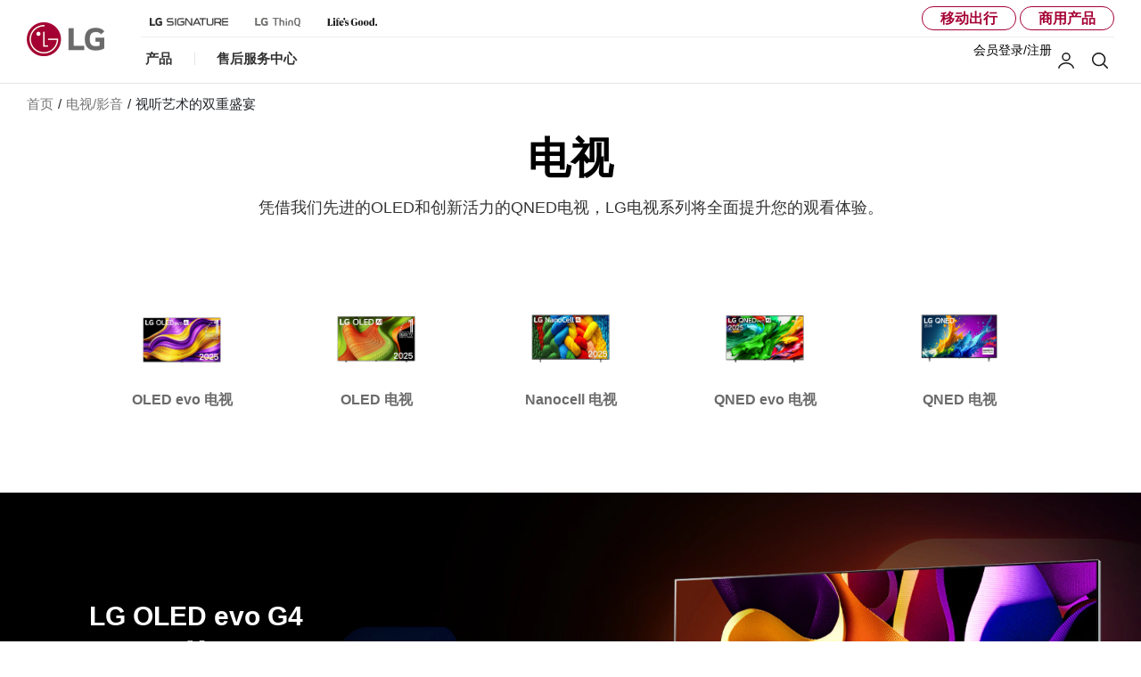

--- FILE ---
content_type: text/html;charset=UTF-8
request_url: https://www.lg.com/cn/tvs
body_size: 37366
content:
<!doctype html><html data-countrycode="cn" dir="ltr" lang="zh"><head>
<meta http-equiv="Content-Type" content="text/html; charset=UTF-8">
<meta content="IE=edge" http-equiv="X-UA-Compatible">
<meta content="telephone=no" name="format-detection">
<meta content="width=device-width, initial-scale=1, shrink-to-fit=no" name="viewport">
<title>LG乐金电子中国 | 电视 - 高清电视</title>
<meta name="keywords" content="">
<meta name="description" content="探索LG电视产品系列，包括电视，高清电视等产品，访问LG中国官网，了解更多LG产品以及背后的科技技术！">
<meta name="robots" content="NOODP, NOYDIR">
                    
<link rel="canonical" href="https://www.lg.com/cn/tvs">
                 <meta property="fb:app_id" content="">
<meta property="og:locale" content="zh_CN">
<meta property="og:site_name" content="LG中国官网">
<meta property="og:type" content="website">
<meta property="og:title" content="LG乐金电子中国 | 电视 - 高清电视">
<meta property="og:description" content="探索LG电视产品系列，包括电视，高清电视等产品，访问LG中国官网，了解更多LG产品以及背后的科技技术！">
<meta property="og:url" content="https://www.lg.com/cn/tvs">
<meta property="og:image" content="https://www.lg.com/lg5-common-gp/images/common/share/share-default.jpg">
<meta name="twitter:card" content="summary_large_image">
<meta name="twitter:site" content=""><link rel="preload" href="/cn/images/plp-b2c/b2c-1/tv-oled-g4-category-banner-desktop.jpg" as="image" fetchpriority="high" media="(min-width: 768px)">
<link rel="preload" href="/cn/images/plp-b2c/b2c-1/tv-oled-g4-category-banner-mobile.jpg" as="image" fetchpriority="high" media="(max-width: 767px)">
<meta content="#a50034" name="theme-color">
                
<link rel="apple-touch-icon-precomposed" href="/lg5-common-gp/favicons/152x152.png" sizes="152x152">                                       
<link rel="apple-touch-icon-precomposed" href="/lg5-common-gp/favicons/144x144.png" sizes="144x144">                                       
<link rel="apple-touch-icon-precomposed" href="/lg5-common-gp/favicons/120x120.png" sizes="120x120">                                         
<link rel="apple-touch-icon-precomposed" href="/lg5-common-gp/favicons/114x114.png" sizes="114x114">                                         
<link rel="apple-touch-icon-precomposed" href="/lg5-common-gp/favicons/72x72.png" sizes="72x72">                           
<link rel="apple-touch-icon-precomposed" href="/lg5-common-gp/favicons/57x57.png">                                               
<link rel="icon" type="image/png" href="/lg5-common-gp/favicons/228x228.png" sizes="228x228">                          
<link rel="icon" type="image/png" href="/lg5-common-gp/favicons/195x195.png" sizes="195x195">                               
<link rel="icon" type="image/png" href="/lg5-common-gp/favicons/128x128.png" sizes="128x128">                               
<link rel="icon" type="image/png" href="/lg5-common-gp/favicons/96x96.png" sizes="96x96">                       
<link rel="icon" type="image/png" href="/lg5-common-gp/favicons/32x32.png" sizes="32x32">                                               
<link rel="shortcut icon" href="/lg5-common-gp/favicons/favicon.ico">                     
<meta content="#a50034" name="test-color">
<link href="/lg5-common-gp/bootstrap/4.1.3/css/bootstrap-grid.min.css" type="text/css" rel="stylesheet">
<link href="/lg5-common-gp/bootstrap/4.1.3/css/bootstrap.min.css" type="text/css" rel="stylesheet">
<link href="/lg5-common-gp/css/default.min.css" type="text/css" rel="stylesheet">
<link href="/lg5-common-gp/css/components.min.css" type="text/css" rel="stylesheet">
<!--[if IE 9]>
<link href="/lg5-common-gp/css/default-for-ie9.min.css" type="text/css" rel="stylesheet">
<![endif]-->
<link href="/lg5-common-gp/css/GPC0151.min.css" type="text/css" rel="stylesheet">
<link href="/lg5-common-gp/css/GPC0007.min.css" type="text/css" rel="stylesheet">
<link href="/lg5-common-gp/css/GPC0101.min.css" type="text/css" rel="stylesheet">
<link href="/lg5-common-gp/css/GPC0047.min.css" type="text/css" rel="stylesheet">
<link href="/lg5-common-gp/css/GPC0054.min.css" type="text/css" rel="stylesheet">
<link href="/lg5-common-gp/css/GPC0055.min.css" type="text/css" rel="stylesheet">
<link href="/lg5-common-gp/css/GPC0022.min.css" type="text/css" rel="stylesheet">
<link href="/lg5-common-gp/css/GPC0078.min.css" type="text/css" rel="stylesheet">
	                         
	                          
	<script src="//assets.adobedtm.com/322f63b58a72/b014b706c88e/launch-435f0e0c5a3a.min.js" async></script> 
	                           
	<script>function lazyloadGTMFirst() {(function(w,d,s,l,i){w[l]=w[l]||[];w[l].push({'gtm.start':new Date().getTime(),event:'gtm.js'});var f=d.getElementsByTagName(s)[0],j=d.createElement(s),dl=l!='dataLayer'?'&l='+l:'';j.async=true;j.src='https://www.googletagmanager.com/gtm.js?id='+i+dl;f.parentNode.insertBefore(j,f);})(window,document,'script','dataLayer','GTM-WW2Q4F');}</script>
	                  
	<script>window.digitalDataLayer = window.digitalDataLayer || [];</script>
	                               
	                           
	<script>(function(w,d,s,l,i){w[l]=w[l]||[];w[l].push({'gtm.start':new Date().getTime(),event:'gtm.js'});var f=d.getElementsByTagName(s)[0],j=d.createElement(s),dl=l!='dataLayer'?'&l='+l:'';j.async=true;j.src='https://www.googletagmanager.com/gtm.js?id='+i+dl;f.parentNode.insertBefore(j,f);})(window,document,'script','dataLayer','GTM-K9697NC');</script>
	                  
	
	                               
                         
                                                                                                  
<script>
var _hmt = _hmt || [];
(function() {
  var hm = document.createElement("script");
  hm.src = "https://hm.baidu.com/hm.js?1f4630c01c8db1a08a0a512fdfde5995";
  <!-- Comments: To solve the conflict of var taken-up in Adobe Analytics, please change "var s" into "var tm_s" --> 
  var tm_s = document.getElementsByTagName("script")[0];   
  <!-- Comments：To solve the conflict of var taken-up in Adobe Analytics, please change "var s" into "var tm_s" -->
  tm_s.parentNode.insertBefore(hm, tm_s); 
})();
var baidu_lg_cggroup = {"home" : "主页","super_category" : "产品页面","category" : "产品页面","sub_category" : "产品页面", "pdp":"产品详情页", "PRODUCT":"产品详情页", "microsite": "微型网站", "compare":"产品对比页", "bundle-compare":"产品对比页", "search":"搜索", "others":"其他", "cs":"服务支持", "sso":"登录页面", "mylg":"我的LG"}
var baidu_navigation_level = {"gnb-b2c_primary_navigation_items" : "SuperCategory","gnb-b2c_exposed_mega_nav-supercategory_link" : "SuperCategory","gnb-b2c_exposed_mega_nav-category_link" : "Category","gnb-b2c_exposed_mega_nav-subcategory_link" : "Subcategory","footer-super_category" : "SuperCategory", "footer-category" : "Category", "footer-sub_category" : "Subcategory","gnb-b2b_primary_navigation_items":"SuperCategory","gnb-b2b_exposed_mega_nav-supercategory_link":"SuperCategory","gnb-b2b_exposed_mega_nav-category_link":"Category", "gnb-b2b_exposed_mega_nav-subcategory_link": "Subcategory"}
</script>
                      
<link rel="alternate" href="https://www.lg.com/ae/tvs-soundbars" hreflang="en-ae">
<link rel="alternate" href="https://www.lg.com/ae_ar/tvs-soundbars" hreflang="ar-ae">
<link rel="alternate" href="https://www.lg.com/africa/tvs" hreflang="en-ng">
<link rel="alternate" href="https://www.lg.com/africa_fr/television" hreflang="fr-ng">
<link rel="alternate" href="https://www.lg.com/cac/televisores" hreflang="es-ni">
<link rel="alternate" href="https://www.lg.com/cac_en/tv-barra-de-sonido" hreflang="es-pa">
<link rel="alternate" href="https://www.lg.com/ch_de/tv" hreflang="de-ch">
<link rel="alternate" href="https://www.lg.com/ch_fr/televiseurs" hreflang="fr-ch">
<link rel="alternate" href="https://www.lg.com/levant_ar/tvs" hreflang="ar-jo">
<link rel="alternate" href="https://www.lg.com/levant_en/tvs" hreflang="en-jo">
<link rel="alternate" href="https://www.lg.com/eg_en/tvs" hreflang="en-eg">
<link rel="alternate" href="https://www.lg.com/eg_ar/tvs" hreflang="ar-eg">
<link rel="alternate" href="https://www.lg.com/sa_en/tv-soundbars" hreflang="en-sa">
<link rel="alternate" href="https://www.lg.com/sa/tv-soundbars/all-tvs" hreflang="ar-sa">
<link rel="alternate" href="https://www.lg.com/de/tv" hreflang="de-de">
<link rel="alternate" href="https://www.lg.com/us/tvs" hreflang="en-us">
<link rel="alternate" href="https://www.lg.com/ca_en/tv-soundbars" hreflang="en-ca">
<link rel="alternate" href="https://www.lg.com/ca_fr/teles-barres-de-son" hreflang="fr-ca">
<link rel="alternate" href="https://www.lg.com/ar/televisores" hreflang="es-ar">
<link rel="alternate" href="https://www.lg.com/at/tv" hreflang="de-at">
<link rel="alternate" href="https://www.lg.com/au/tvs-soundbars" hreflang="en-au">
<link rel="alternate" href="https://www.lg.com/bd/tvs" hreflang="en-bd">
<link rel="alternate" href="https://www.lg.com/be_fr/televiseurs" hreflang="fr-be">
<link rel="alternate" href="https://www.lg.com/bg/televizori" hreflang="bg-bg">
<link rel="alternate" href="https://www.lg.com/br/tv" hreflang="pt-br">
<link rel="alternate" href="https://www.lg.com/cl/televisores" hreflang="es-cl">
<link rel="alternate" href="https://www.lg.com/cn/tvs" hreflang="zh-cn">
<link rel="alternate" href="https://www.lg.com/co/televisores" hreflang="es-co">
<link rel="alternate" href="https://www.lg.com/cz/televizory" hreflang="cs-cz">
<link rel="alternate" href="https://www.lg.com/dk/tv" hreflang="da-dk">
<link rel="alternate" href="https://www.lg.com/dz/television" hreflang="fr-dz">
<link rel="alternate" href="https://www.lg.com/eastafrica/tvs" hreflang="en-ke">
<link rel="alternate" href="https://www.lg.com/ec/tvs-y-barras-de-sonido" hreflang="es-ec">
<link rel="alternate" href="https://www.lg.com/ee/telerid" hreflang="et-ee">
<link rel="alternate" href="https://www.lg.com/es/television" hreflang="es-es">
<link rel="alternate" href="https://www.lg.com/fi/televisiot" hreflang="fi-fi">
<link rel="alternate" href="https://www.lg.com/fr/televiseurs" hreflang="fr-fr">
<link rel="alternate" href="https://www.lg.com/gr/tileoraseis" hreflang="el-gr">
<link rel="alternate" href="https://www.lg.com/hk/tv" hreflang="zh-hk">
<link rel="alternate" href="https://www.lg.com/hk_en/tv" hreflang="en-hk">
<link rel="alternate" href="https://www.lg.com/hr/televizori" hreflang="hr-hr">
<link rel="alternate" href="https://www.lg.com/hu/televiziok" hreflang="hu-hu">
<link rel="alternate" href="https://www.lg.com/id/tv" hreflang="id-id">
<link rel="alternate" href="https://www.lg.com/il/tv" hreflang="he-il">
<link rel="alternate" href="https://www.lg.com/in/tvs" hreflang="en-in">
<link rel="alternate" href="https://www.lg.com/ir/tvs" hreflang="fa-ir">
<link rel="alternate" href="https://www.lg.com/it/tv" hreflang="it-it">
<link rel="alternate" href="https://www.lg.com/jp/tvs-soundbars" hreflang="ja-jp">
<link rel="alternate" href="https://www.lg.com/kz/tvs-soundbars" hreflang="ru-kz">
<link rel="alternate" href="https://www.lg.com/lk/tvs" hreflang="en-lk">
<link rel="alternate" href="https://www.lg.com/lt/televizoriai" hreflang="lt-lt">
<link rel="alternate" href="https://www.lg.com/lv/televizori" hreflang="lv-lv">
<link rel="alternate" href="https://www.lg.com/ma/tvs" hreflang="fr-ma">
<link rel="alternate" href="https://www.lg.com/mx/televisores" hreflang="es-mx">
<link rel="alternate" href="https://www.lg.com/my/tvs" hreflang="en-my">
<link rel="alternate" href="https://www.lg.com/nl/televisies" hreflang="nl-nl">
<link rel="alternate" href="https://www.lg.com/no/tv" hreflang="no-no">
<link rel="alternate" href="https://www.lg.com/np/tvs" hreflang="en-np">
<link rel="alternate" href="https://www.lg.com/nz/tvs" hreflang="en-nz">
<link rel="alternate" href="https://www.lg.com/pe/tvs" hreflang="es-pe">
<link rel="alternate" href="https://www.lg.com/ph/tvs" hreflang="en-ph">
<link rel="alternate" href="https://www.lg.com/pl/telewizory" hreflang="pl-pl">
<link rel="alternate" href="https://www.lg.com/pt/tv-soundbars" hreflang="pt-pt">
<link rel="alternate" href="https://www.lg.com/ro/tv" hreflang="ro-ro">
<link rel="alternate" href="https://www.lg.com/rs/televizori" hreflang="sr-rs">
<link rel="alternate" href="https://www.lg.com/ru/televisions" hreflang="ru-ru">
<link rel="alternate" href="https://www.lg.com/se/tv" hreflang="sv-se">
<link rel="alternate" href="https://www.lg.com/sg/tvs-soundbars" hreflang="en-sg">
<link rel="alternate" href="https://www.lg.com/sk/televizory" hreflang="sk-sk">
<link rel="alternate" href="https://www.lg.com/th/tv-soundbars" hreflang="th-th">
<link rel="alternate" href="https://www.lg.com/tn/televiseurs" hreflang="fr-tn">
<link rel="alternate" href="https://www.lg.com/tr/tv" hreflang="tr-tr">
<link rel="alternate" href="https://www.lg.com/tw/tv-home-entertainment" hreflang="zh-tw">
<link rel="alternate" href="https://www.lg.com/ua/televisions" hreflang="uk-ua">
<link rel="alternate" href="https://www.lg.com/uk/tvs-soundbars" hreflang="en-gb">
<link rel="alternate" href="https://www.lg.com/uz_ru/televisions" hreflang="uz-uz">
<link rel="alternate" href="https://www.lg.com/uz/televisions" hreflang="ru-uz">
<link rel="alternate" href="https://www.lg.com/vn/tivi" hreflang="vi-vn">
<link rel="alternate" href="https://www.lg.com/za/tvs" hreflang="en-za">

<script>(window.BOOMR_mq=window.BOOMR_mq||[]).push(["addVar",{"rua.upush":"false","rua.cpush":"false","rua.upre":"false","rua.cpre":"false","rua.uprl":"false","rua.cprl":"false","rua.cprf":"false","rua.trans":"SJ-48e9c83f-6f03-4a40-845f-2ecca7045cf9","rua.cook":"true","rua.ims":"false","rua.ufprl":"false","rua.cfprl":"false","rua.isuxp":"false","rua.texp":"norulematch","rua.ceh":"false","rua.ueh":"false","rua.ieh.st":"0"}]);</script>
<script>!function(){function o(n,i){if(n&&i)for(var r in i)i.hasOwnProperty(r)&&(void 0===n[r]?n[r]=i[r]:n[r].constructor===Object&&i[r].constructor===Object?o(n[r],i[r]):n[r]=i[r])}try{var n=decodeURIComponent("%7B%0A%20%20%22RT%22%3A%20%7B%0A%20%20%20%20%20%20%22cookie%22%3A%20%22%22%0A%20%20%7D%0A%7D");if(n.length>0&&window.JSON&&"function"==typeof window.JSON.parse){var i=JSON.parse(n);void 0!==window.BOOMR_config?o(window.BOOMR_config,i):window.BOOMR_config=i}}catch(r){window.console&&"function"==typeof window.console.error&&console.error("mPulse: Could not parse configuration",r)}}();</script>
                              <script>!function(a){var e="https://s.go-mpulse.net/boomerang/",t="addEventListener";if("False"=="True")a.BOOMR_config=a.BOOMR_config||{},a.BOOMR_config.PageParams=a.BOOMR_config.PageParams||{},a.BOOMR_config.PageParams.pci=!0,e="https://s2.go-mpulse.net/boomerang/";if(window.BOOMR_API_key="8ZKNB-L7R9X-J5VUX-ZKLUE-H2UQX",function(){function n(e){a.BOOMR_onload=e&&e.timeStamp||(new Date).getTime()}if(!a.BOOMR||!a.BOOMR.version&&!a.BOOMR.snippetExecuted){a.BOOMR=a.BOOMR||{},a.BOOMR.snippetExecuted=!0;var i,_,o,r=document.createElement("iframe");if(a[t])a[t]("load",n,!1);else if(a.attachEvent)a.attachEvent("onload",n);r.src="javascript:void(0)",r.title="",r.role="presentation",(r.frameElement||r).style.cssText="width:0;height:0;border:0;display:none;",o=document.getElementsByTagName("script")[0],o.parentNode.insertBefore(r,o);try{_=r.contentWindow.document}catch(O){i=document.domain,r.src="javascript:var d=document.open();d.domain='"+i+"';void(0);",_=r.contentWindow.document}_.open()._l=function(){var a=this.createElement("script");if(i)this.domain=i;a.id="boomr-if-as",a.src=e+"8ZKNB-L7R9X-J5VUX-ZKLUE-H2UQX",BOOMR_lstart=(new Date).getTime(),this.body.appendChild(a)},_.write("<bo"+'dy onload="document._l();">'),_.close()}}(),"".length>0)if(a&&"performance"in a&&a.performance&&"function"==typeof a.performance.setResourceTimingBufferSize)a.performance.setResourceTimingBufferSize();!function(){if(BOOMR=a.BOOMR||{},BOOMR.plugins=BOOMR.plugins||{},!BOOMR.plugins.AK){var e="false"=="true"?1:0,t="cookiepresent",n="aohk3vyxe34fc2lricqa-f-deb146ec4-clientnsv4-s.akamaihd.net",i="false"=="true"?2:1,_={"ak.v":"39","ak.cp":"916916","ak.ai":parseInt("247323",10),"ak.ol":"0","ak.cr":10,"ak.ipv":4,"ak.proto":"h2","ak.rid":"36597f5f","ak.r":47762,"ak.a2":e,"ak.m":"a","ak.n":"essl","ak.bpcip":"3.142.173.0","ak.cport":40550,"ak.gh":"23.48.98.239","ak.quicv":"","ak.tlsv":"tls1.3","ak.0rtt":"","ak.0rtt.ed":"","ak.csrc":"-","ak.acc":"","ak.t":"1769029792","ak.ak":"hOBiQwZUYzCg5VSAfCLimQ==0gghadvQyIDkdgOZXYTTEHPlWdFqec3tZ+XUVcUn0WNcrcuyCmUh2d8XBVu3KEBxQKUjflBwLNbaklYE/hSniwwsTlg+LNglPx8QOsZaUOrnMfPwVP5Oh5HXJUIvy0Fmgv9L8S3cngTTDvX2u3YkupZOA/maFdXh8a/fk4Kt1AuOfyA10l0wl2EGqKBVRcVdttuvItWQ6WrsWbJReOlhx0z8stalilJUVd/No1C+JtggM0rXqMquAYnjD3j3zCHcfY03/D6ZDEsox9DfzjTJZMDoqY0ZMwZq475zXpcybEQg+e/yEpMhDeM7iRBECkAWmCh7wFwSPIfkBzmEqoXD0NK91fnHe7qoRWV/qZdSOqjSmqod1WMljYsGz/jQH03aMVTrQrq7fkvXbvsWK8FFoCBgLpQMG9Zv7ZE8vxR3e/8=","ak.pv":"964","ak.dpoabenc":"","ak.tf":i};if(""!==t)_["ak.ruds"]=t;var o={i:!1,av:function(e){var t="http.initiator";if(e&&(!e[t]||"spa_hard"===e[t]))_["ak.feo"]=void 0!==a.aFeoApplied?1:0,BOOMR.addVar(_)},rv:function(){var a=["ak.bpcip","ak.cport","ak.cr","ak.csrc","ak.gh","ak.ipv","ak.m","ak.n","ak.ol","ak.proto","ak.quicv","ak.tlsv","ak.0rtt","ak.0rtt.ed","ak.r","ak.acc","ak.t","ak.tf"];BOOMR.removeVar(a)}};BOOMR.plugins.AK={akVars:_,akDNSPreFetchDomain:n,init:function(){if(!o.i){var a=BOOMR.subscribe;a("before_beacon",o.av,null,null),a("onbeacon",o.rv,null,null),o.i=!0}return this},is_complete:function(){return!0}}}}()}(window);</script></head>
<body>
<div data-is-main="false"></div>
	<noscript><div class="header-noscript">Please enable JavaScript</div></noscript>
	                                      
	<noscript><iframe src="https://www.googletagmanager.com/ns.html?id=GTM-WW2Q4F" height="0" width="0" style="display:none;visibility:hidden" title="googletagmanager iframe"></iframe></noscript>
	                                          
	                          
	<noscript><iframe src="https://www.googletagmanager.com/ns.html?id=#lgGoogleTagManager#" height="0" width="0" style="display:none;visibility:hidden" title="googletagmanager iframe"></iframe></noscript>
	                              
	                                      
	<noscript><iframe src="https://www.googletagmanager.com/ns.html?id=GTM-K9697NC" height="0" width="0" style="display:none;visibility:hidden" title="googletagmanager iframe"></iframe></noscript>
	                                          
<div itemtype="http://schema.org/WebPage" itemscope class="sr-only">
<meta itemprop="name" content="LG乐金电子中国 | 电视 - 高清电视">
<meta itemprop="description" content="探索LG电视产品系列，包括电视，高清电视等产品，访问LG中国官网，了解更多LG产品以及背后的科技技术！">
<meta itemprop="url" content="https://www.lg.com/cn/tvs">
<meta itemprop="image" content="https://www.lg.com/lg5-common-gp/images/common/share/share-default.jpg">
<meta itemprop="Keywords" content=""></div>
<div class="iw_viewport-wrapper"><div class="container-fluid iw_section" id="sectionjsb926gg"> 
 <div class="row iw_row iw_stretch" id="rowjsb926gh"> 
  <div class="iw_columns col-lg-12" id="coljsb926gi">  
   <div class="iw_component" id="iw_comp1574750076295">
     
<div class="broswe-check-popup-layer" id="modal_browse_supported_guide" tabindex="-1" role="dialog">
	<div class="modal-background" id="modal-background"></div>
	<div class="modal-contents" role="document">
		<div class="modal-contentainer">
			<div class="modal-header">
				<strong class="modal-title"><img src="/lg5-common/images/common/logo-modal-head.jpg" alt="LG"></strong>
				<button type="button" class="modal-layer-close" id="modal-layer-close"><img src="/lg5-common/images/common/popup-close.png" alt="Close"></button>
			</div>
			<div class="modal-body">
				                                     
				<div class="browse-supported-guide">
					<div class="headbox">
						要正确体验LG.com网站，您需要使用备用浏览器或升级到较新版本的internet Explorer（IE10或更高版本）
					</div>
					<div class="guide-paragraph">
                         	LG.com网站采用响应式设计，提供符合设备屏幕大小的便捷体验。为了获得最好的体验，我们的LG.COM网站请遵循以下说明。如果您使用的是Internet Explorer 9或更早版本，则需要使用其他浏览器（如Firefox或Chrome）或升级到较新版本的Internet Explorer（IE10或更高版本）。							
					</div>
				</div>
				                                   
			</div>
		</div>
	</div>
</div>
<div>
<div class="skip_nav row">	<a href="#content" data-link-area="gnb-skip_to_contents" data-link-name="">Skip to Contents</a>		</div><header id="header" class="navigation b2c" data-login-check="https://www.lg.com/cn/mkt/ajax/commonmodule/loginInfo" data-store="cn" data-obs="N" data-previous="Previous" data-next="Next" data-close-video="Close Video" data-fbq-url="https://www.lg.com/cn/mkt/ajax/retrieveEprivacyCookie" data-obs-referrer-flag="N" data-personal="N" data-welcome-toast="N" data-personal-toast="N" data-new-chat-flag="N">                                             		<div class="row for-desktop">		<div class="size">			<div class="logo">				<a href="https://www.lg.com/cn" data-link-area="gnb_brand_identity" data-link-name=""><img src="https://www.lg.com/lg5-common-gp/images/common/header/logo-b2c.jpg" alt="LG Life's good"></a>			</div>			<nav class="links">				<div class="navi-top">					<div class="left-top"><a href="https://www.lg.com/cn/lg-signature" data-link-area="gnb-lg_brand_logo" data-link-name="[signature]lg_signature玺印"><img src="https://www.lg.com/lg5-common-gp/images/common/header/lg-signature-logo.png" alt="LG Signature"></a>
<a href="https://www.lg.com/cn/lg-thinq" data-link-area="gnb-lg_brand_logo" data-link-name="lg_thinq"><img src="https://www.lg.com/lg5-common-gp/images/common/header/lg-thinkq-logo.svg" alt="LG ThinQ"></a>
<a href="https://www.lg.com/cn/lifesgood" data-link-area="gnb-lg_brand_logo" data-link-name="life’s_good"><img src="https://www.lg.com/cn/images/gnb-global/lg-lifesgood-logo.svg" alt="Life’s Good"></a>
</div>
					<div class="right-top"> <a href="/global/mobility" data-link-area="gnb-mobility_toggle" data-link-name="mobility">移动出行</a> <a href="https://www.lg.com/cn/business" data-link-area="gnb-business_toggle" data-link-name="business">商用产品</a></div>				</div>				<div class="navi-btm">					<div class="left-btm" itemscope itemtype="http://www.schema.org/SiteNavigationElement">						<ul class="depth1">							<li class="depth1-holder">
<a href="#" data-link-area="gnb-b2c_primary_navigation_items" data-link-name="products"><span>产品</span></a>
<div class="scroll">
<div class="scroll-left"><a href="#"><span class="sr-only">Previous</span></a></div>
<ul class="depth2">
<li><a href="https://shop.lg.com.cn/web/index" data-id="gnbNV00046056" data-link-area="gnb-b2c_primary_navigation_items" data-link-name="lg商城" target="_blank" title="在新窗口打开"><span>LG商城</span></a>
</li><li><a href="https://www.lg.com/cn/tv-home-entertainment" data-id="gnbNV00046000" data-link-area="gnb-b2c_primary_navigation_items" data-link-name="电视/影音"><span>电视/影音</span></a>
<div class="sublayer" id="gnbNV00046000">
<div class="skip_nav"><a href="#" role="button">Skip to Next Menu</a></div>
<div class="sublayer-inner">
<div class="columns">
<div class="column">
<div class="head-link" itemprop="name"><a href="https://www.lg.com/cn/tv-home-entertainment" itemprop="url" data-link-area="gnb-b2c_exposed_mega_nav-supercategory_link" data-link-name="电视/影音">电视/影音</a></div>
<ul><li class="sub-link"><a href="https://www.lg.com/cn/lifestyle-screen" data-link-area="gnb-b2c_exposed_mega_nav-category_link" data-link-name="lifestyle_screen">LIFESTYLE SCREEN</a><ul class="link-list">
<li class="link"><a href="https://www.lg.com/cn/lifestyle-screen/lg-55lx1tpca" data-link-area="gnb-b2c_exposed_mega_nav-subcategory_link" data-link-name="lg_objet_oled_collection_-_posé">Objet Collection - Posé</a></li>
<li class="link"><a href="https://www.lg.com/cn/lifestyle-screen/lg-42lx3qpca" data-link-area="gnb-b2c_exposed_mega_nav-subcategory_link" data-link-name="lg_oled_flex">Flex</a></li>
</ul>
</li>
<li class="sub-link"><a href="https://www.lg.com/cn/tvs-soundbars" data-link-area="gnb-b2c_exposed_mega_nav-category_link" data-link-name="tvs-soundbars">电视&amp;回音壁</a><ul class="link-list">
<li class="link"><a href="https://www.lg.com/cn/lg-signature-oled" data-link-area="gnb-b2c_exposed_mega_nav-subcategory_link" data-link-name="lg-signature-oled-8k-tv">LG SIGNATURE OLED 电视</a></li>
<li class="link"><a href="https://www.lg.com/cn/oled-evo" data-link-area="gnb-b2c_exposed_mega_nav-subcategory_link" data-link-name="lg-oled-evo-4k-tv">OLED evo 电视</a></li>
<li class="link"><a href="https://www.lg.com/cn/oled" data-link-area="gnb-b2c_exposed_mega_nav-subcategory_link" data-link-name="lg-oled-4k-tv">OLED 电视</a></li>
<li class="link"><a href="https://www.lg.com/cn/lg-qned-evo" data-link-area="gnb-b2c_exposed_mega_nav-subcategory_link" data-link-name="lg-qned-evo-4k-tv">QNED evo 电视</a></li>
<li class="link"><a href="https://www.lg.com/cn/qned" data-link-area="gnb-b2c_exposed_mega_nav-subcategory_link" data-link-name="lg-qned-4k-tv">QNED 电视</a></li>
<li class="link"><a href="https://www.lg.com/cn/nanocell-tv" data-link-area="gnb-b2c_exposed_mega_nav-subcategory_link" data-link-name="nanocell_tv">Nanocell 电视</a></li>
<li class="link"><a href="https://www.lg.com/cn/tv-accessories" data-link-area="gnb-b2c_exposed_mega_nav-subcategory_link" data-link-name="tv-accessories">电视配件</a></li>
<li class="link"><a href="https://www.lg.com/cn/soundbars" data-link-area="gnb-b2c_exposed_mega_nav-subcategory_link" data-link-name="soundbars">Soundbars 回音壁</a></li>
</ul>
</li>
<li class="sub-link"><a href="https://www.lg.com/cn/webos-smart-tv/highlights" data-link-area="gnb-b2c_exposed_mega_nav-category_link" data-link-name="webos_for_smart_tv">webOS for Smart TV</a></li>
</ul></div>
<div class="column">
<ul><li class="sub-link"><span class="no-link">按英寸列出电视</span><ul class="link-list">
<li class="link"><a href="https://www.lg.com/cn/tvs-soundbars/lg-100qned86ac" data-link-area="gnb-b2c_exposed_mega_nav-subcategory_link" data-link-name="100_inch">100 英寸</a></li>
<li class="link"><a href="https://www.lg.com/cn/tvs-soundbars?FT05300742=FTV0358965V" data-link-area="gnb-b2c_exposed_mega_nav-subcategory_link" data-link-name="86_-_98_inch">86 - 98 英寸</a></li>
<li class="link"><a href="https://www.lg.com/cn/tvs-soundbars?FT05300742=FTV0361892V" data-link-area="gnb-b2c_exposed_mega_nav-subcategory_link" data-link-name="77_-_85_inch">77 - 85 英寸</a></li>
<li class="link"><a href="https://www.lg.com/cn/tvs-soundbars?FT05300742=FTV0361891V" data-link-area="gnb-b2c_exposed_mega_nav-subcategory_link" data-link-name="70_-_75_inch">70 - 75 英寸</a></li>
<li class="link"><a href="https://www.lg.com/cn/tvs-soundbars?FT05300742=FV22025721" data-link-area="gnb-b2c_exposed_mega_nav-subcategory_link" data-link-name="65_inch">65 英寸</a></li>
<li class="link"><a href="https://www.lg.com/cn/tvs-soundbars?FT05300742=FV22025717" data-link-area="gnb-b2c_exposed_mega_nav-subcategory_link" data-link-name="55_inch">55 英寸</a></li>
<li class="link"><a href="https://www.lg.com/cn/tvs-soundbars?FT05300742=FTV0361890V" data-link-area="gnb-b2c_exposed_mega_nav-subcategory_link" data-link-name="42_-_48_inch">42 - 48 英寸</a></li>
<li class="link"><a href="https://www.lg.com/cn/lifestyle-screen/lg-27lx5qkna" data-link-area="gnb-b2c_exposed_mega_nav-subcategory_link" data-link-name="32_inch_and_below">32 英寸及以下</a></li>
</ul>
</li>
</ul></div>
<div class="column banner">
<a href="https://shop.lg.com.cn/web/index" data-link-area="gnb-b2c_exposed_mega_nav-promotion_banner" data-link-name="下单可享至高9折优惠" target="_blank" title="在新窗口打开" class="">
<div class="banner-visual outside">
<img data-src="https://www.lg.com/cn/images/gnb-global/GNB-Banner_TV_1.jpg" class="lazyload" alt="">
<div class="banner-description ">
<div class="banner-desc"></div>
<div class="banner-head"></div>
<div class="banner-link">
<span>了解更多</span>
</div>
</div>
</div>
</a>
</div>
<div class="column featured-product">
<div class="gnb-feature">
<div class="feature-box" data-wa-msg="主要产品 ##1 在里面 电视/影音 类别 ">
<div class="item">
<a href="https://www.lg.com/cn/lifestyle-screen/lg-42lx3qpca" data-link-area="gnb-b2c_exposed_mega_nav-feature_product" data-link-name="LG OLED Flex">
<div class="image">
<img data-src="https://www.lg.com/cn/images/gnb-global/flex-42LX3QPCA.jpg" class="lazyload " alt="">
</div>
<div class="text">
<div class="title">LG OLED Flex</div>
<div class="desc">展现柔性可曲屏电视魅力</div>
</div>
</a>
</div>
<div class="item">
<a href="https://www.lg.com/cn/tvs-soundbars/lg-oled65c4pca" data-link-area="gnb-b2c_exposed_mega_nav-feature_product" data-link-name="LG OLED evo C4">
<div class="image">
<img data-src="https://www.lg.com/cn/images/tvs/md07594308/md07594308-350x350.jpg" class="lazyload " alt="">
</div>
<div class="text">
<div class="title">LG OLED evo C4</div>
<div class="desc">融合视听的双重愉悦体验</div>
</div>
</a>
</div>
<div class="item">
<a href="https://www.lg.com/cn/tvs-soundbars/lg-oled77g4pca" data-link-area="gnb-b2c_exposed_mega_nav-feature_product" data-link-name="LG OLED evo G4">
<div class="image">
<img data-src="https://www.lg.com/cn/images/tvs/md07594387/md07594387-350x350.jpg" class="lazyload " alt="">
</div>
<div class="text">
<div class="title">LG OLED evo G4</div>
<div class="desc">精彩11年，卓越非凡</div>
</div>
</a>
</div>
</div>
<div class="slick-dot-wrap">
<div class="dot-box"></div>
<a href="#none" class="slide-pause pause" data-title-stop="Stop" data-title-play="Play" role="button">Stop</a>
</div>
</div>
</div>
</div>
</div>
<div class="close"><a href="#"><span class="sr-only">Close the category navigation menu</span></a></div>
</div>
</li>
<li><a href="https://www.lg.com/cn/home-appliances" data-id="gnbNV00046016" data-link-area="gnb-b2c_primary_navigation_items" data-link-name="家用电器"><span>家用电器</span></a>
<div class="sublayer" id="gnbNV00046016">
<div class="skip_nav"><a href="#" role="button">Skip to Next Menu</a></div>
<div class="sublayer-inner">
<div class="columns">
<div class="column">
<div class="head-link" itemprop="name"><a href="https://www.lg.com/cn/home-appliances" itemprop="url" data-link-area="gnb-b2c_exposed_mega_nav-supercategory_link" data-link-name="家用电器">家用电器</a></div>
<ul><li class="sub-link"><a href="https://www.lg.com/cn/lg-objet-collection" data-link-area="gnb-b2c_exposed_mega_nav-category_link" data-link-name="lg_objet_collection">LG objet Collection</a></li>
<li class="sub-link"><a href="https://www.lg.com/cn/refrigerators" data-link-area="gnb-b2c_exposed_mega_nav-category_link" data-link-name="冰箱">冰箱</a><ul class="link-list">
<li class="link"><a href="https://www.lg.com/cn/cross-door" data-link-area="gnb-b2c_exposed_mega_nav-subcategory_link" data-link-name="cross-door">十字四门冰箱</a></li>
<li class="link"><a href="https://www.lg.com/cn/side-by-side-fridges" data-link-area="gnb-b2c_exposed_mega_nav-subcategory_link" data-link-name="对开门冰箱">对开门冰箱</a></li>
<li class="link"><a href="https://www.lg.com/cn/french-door" data-link-area="gnb-b2c_exposed_mega_nav-subcategory_link" data-link-name="french-door">法式多门冰箱</a></li>
<li class="link"><a href="https://www.lg.com/cn/2-door-fridges" data-link-area="gnb-b2c_exposed_mega_nav-subcategory_link" data-link-name="两门冰箱">两门冰箱</a></li>
<li class="link"><a href="https://www.lg.com/cn/自动制冰冰箱" data-link-area="gnb-b2c_exposed_mega_nav-subcategory_link" data-link-name="自动制冰冰箱">自动制冰冰箱</a></li>
<li class="link"><a href="https://www.lg.com/cn/objet-fridges" data-link-area="gnb-b2c_exposed_mega_nav-subcategory_link" data-link-name="objet-fridges">Objet系列冰箱</a></li>
</ul>
</li>
<li class="sub-link"><a href="https://www.lg.com/cn/dishwasher" data-link-area="gnb-b2c_exposed_mega_nav-category_link" data-link-name="dishwasher">洗碗机</a></li>
<li class="sub-link"><a href="https://www.lg.com/cn/washing-machines" data-link-area="gnb-b2c_exposed_mega_nav-category_link" data-link-name="洗衣机">洗衣机</a><ul class="link-list">
<li class="link"><a href="https://www.lg.com/cn/twin-loader-washing-machines" data-link-area="gnb-b2c_exposed_mega_nav-subcategory_link" data-link-name="twin-load-washer">TWINWash™ 双擎洗衣机</a></li>
<li class="link"><a href="https://www.lg.com/cn/washer-dryer" data-link-area="gnb-b2c_exposed_mega_nav-subcategory_link" data-link-name="washer_dryer_combos">WashTower™ 洗 | 干一体机</a></li>
<li class="link"><a href="https://www.lg.com/cn/cylinder-washer-dryer" data-link-area="gnb-b2c_exposed_mega_nav-subcategory_link" data-link-name="cylinder-washer-dryer">滚筒洗烘一体机</a></li>
<li class="link"><a href="https://www.lg.com/cn/front-loader-washing-machines" data-link-area="gnb-b2c_exposed_mega_nav-subcategory_link" data-link-name="滚筒洗衣机">滚筒洗衣机</a></li>
</ul>
</li>
<li class="sub-link"><a href="https://www.lg.com/cn/clothes-dryer" data-link-area="gnb-b2c_exposed_mega_nav-category_link" data-link-name="clothes_dryer">干衣机</a></li>
<li class="sub-link"><a href="https://www.lg.com/cn/styler" data-link-area="gnb-b2c_exposed_mega_nav-category_link" data-link-name="智能衣物护理机">LG styler 蒸汽衣物护理机</a></li>
<li class="sub-link"><a href="https://www.lg.com/cn/vacuum-cleaners" data-link-area="gnb-b2c_exposed_mega_nav-category_link" data-link-name="吸尘器">吸尘器</a><ul class="link-list">
<li class="link"><a href="https://www.lg.com/cn/vacuum-cleaners/lg-a9t-ultra" data-link-area="gnb-b2c_exposed_mega_nav-subcategory_link" data-link-name="lg_cord_zero™_a9-ultra">LG Cord Zero™ A9-ULTRA</a></li>
</ul>
</li>
<li class="sub-link"><a href="https://www.lg.com/cn/air-conditioner" data-link-area="gnb-b2c_exposed_mega_nav-category_link" data-link-name="air-conditioner">空调</a></li>
<li class="sub-link"><a href="https://www.lg.com/cn/air-purifier" data-link-area="gnb-b2c_exposed_mega_nav-category_link" data-link-name="air_purifier">空气净化器</a></li>
</ul></div>
<div class="column">
<ul><li class="sub-link"><a href="https://www.lg.com/cn/lg-thinq" data-link-area="gnb-b2c_exposed_mega_nav-category_link" data-link-name="lg_thinq_智慧家电_app">LG ThinQ 智慧家电 App</a></li>
<li class="sub-link"><a href="https://www.lg.com/cn/lg-experience" data-link-area="gnb-b2c_exposed_mega_nav-category_link" data-link-name="lg_experience">LG Experience</a></li>
</ul></div>
<div class="column banner">
<a href="https://shop.lg.com.cn/web/index" data-link-area="gnb-b2c_exposed_mega_nav-promotion_banner" data-link-name="lg商城新会员首单享95折" target="_blank" title="在新窗口打开" class="">
<div class="banner-visual outside">
<img data-src="https://www.lg.com/cn/images/gnb-global/GNB-Banner_HA_1.jpg" class="lazyload" alt="">
<div class="banner-description ">
<div class="banner-desc"></div>
<div class="banner-head"></div>
<div class="banner-link">
<span>了解更多</span>
</div>
</div>
</div>
</a>
</div>
<div class="column featured-product">
<div class="gnb-feature">
<div class="feature-box" data-wa-msg="主要产品 ##1 在里面 家用电器 类别 ">
<div class="item">
<a href="https://www.lg.com/cn/washer-dryer" data-link-area="gnb-b2c_exposed_mega_nav-feature_product" data-link-name="Wash Tower™   洗烘塔 洗|干一体机">
<div class="image">
<img data-src="https://www.lg.com/cn/images/washing-machines/md07579510/md07579510-350x350.jpg" class="lazyload " alt="">
</div>
<div class="text">
<div class="title">Wash Tower™   洗烘塔 洗|干一体机</div>
<div class="desc">风格逸境 专属打造</div>
</div>
</a>
</div>
<div class="item">
<a href="https://www.lg.com/cn/styler" data-link-area="gnb-b2c_exposed_mega_nav-feature_product" data-link-name="LG Styler 蒸汽衣物护理机">
<div class="image">
<img data-src="https://www.lg.com/cn/images/gnb-global/S5GOC.jpg" class="lazyload " alt="">
</div>
<div class="text">
<div class="title">LG Styler 蒸汽衣物护理机</div>
<div class="desc">奂然清新 精致生活</div>
</div>
</a>
</div>
<div class="item">
<a href="https://www.lg.com/cn/refrigerators" data-link-area="gnb-b2c_exposed_mega_nav-feature_product" data-link-name="LG 御冰系列 对开门冰箱">
<div class="image">
<img data-src="https://www.lg.com/cn/images/gnb-global/S651MB78B.jpg" class="lazyload " alt="">
</div>
<div class="text">
<div class="title">LG 御冰系列 对开门冰箱</div>
<div class="desc">灵动唤醒 透视随心</div>
</div>
</a>
</div>
</div>
<div class="slick-dot-wrap">
<div class="dot-box"></div>
<a href="#none" class="slide-pause pause" data-title-stop="Stop" data-title-play="Play" role="button">Stop</a>
</div>
</div>
</div>
</div>
</div>
<div class="close"><a href="#"><span class="sr-only">Close the category navigation menu</span></a></div>
</div>
</li>
<li><a href="https://www.lg.com/cn/computer-products" data-id="gnbNV00046042" data-link-area="gnb-b2c_primary_navigation_items" data-link-name="笔记本/显示器"><span>笔记本/显示器</span></a>
<div class="sublayer" id="gnbNV00046042">
<div class="skip_nav"><a href="#" role="button">Skip to Next Menu</a></div>
<div class="sublayer-inner">
<div class="columns">
<div class="column">
<div class="head-link" itemprop="name"><a href="https://www.lg.com/cn/computer-products" itemprop="url" data-link-area="gnb-b2c_exposed_mega_nav-supercategory_link" data-link-name="笔记本/显示器">笔记本/显示器</a></div>
<ul><li class="sub-link"><a href="https://www.lg.com/cn/monitors" data-link-area="gnb-b2c_exposed_mega_nav-category_link" data-link-name="显示器">显示器</a><ul class="link-list">
<li class="link"><a href="https://www.lg.com/cn/gaming-monitors" data-link-area="gnb-b2c_exposed_mega_nav-subcategory_link" data-link-name="gaming_monitors">UltraGear™电竞显示器</a></li>
<li class="link"><a href="https://www.lg.com/cn/4k-monitors" data-link-area="gnb-b2c_exposed_mega_nav-subcategory_link" data-link-name="4k_monitors">UltraFine™超清显示器</a></li>
<li class="link"><a href="https://www.lg.com/cn/ultra-widescreen-monitors" data-link-area="gnb-b2c_exposed_mega_nav-subcategory_link" data-link-name="ultra_widescreen_monitors">UltraWide™带鱼屏显示器</a></li>
<li class="link"><a href="https://www.lg.com/cn/pc-monitor" data-link-area="gnb-b2c_exposed_mega_nav-subcategory_link" data-link-name="pc-monitor">16:9 显示器</a></li>
</ul>
</li>
<li class="sub-link"><a href="https://www.lg.com/cn/dedicated-image-display" data-link-area="gnb-b2c_exposed_mega_nav-category_link" data-link-name="医用显示器">医用显示器</a><ul class="link-list">
<li class="link"><a href="https://www.lg.com/cn/clinical-review-monitors" data-link-area="gnb-b2c_exposed_mega_nav-subcategory_link" data-link-name="clinical-review-monitors">临床研究显示器</a></li>
<li class="link"><a href="https://www.lg.com/cn/diagnostic-monitors" data-link-area="gnb-b2c_exposed_mega_nav-subcategory_link" data-link-name="diagnostic-monitors">放射诊断显示器</a></li>
<li class="link"><a href="https://www.lg.com/cn/surgical-monitors" data-link-area="gnb-b2c_exposed_mega_nav-subcategory_link" data-link-name="surgical-monitors">手术外科显示器</a></li>
</ul>
</li>
<li class="sub-link"><a href="https://www.lg.com/cn/notebooks" data-link-area="gnb-b2c_exposed_mega_nav-category_link" data-link-name="笔记本电脑">笔记本电脑</a><ul class="link-list">
<li class="link"><a href="https://www.lg.com/cn/slim-notebooks" data-link-area="gnb-b2c_exposed_mega_nav-subcategory_link" data-link-name="轻薄笔记本">轻薄笔记本</a></li>
</ul>
</li>
<li class="sub-link"><a href="https://www.lg.com/cn/notebooks/windows11" data-link-area="gnb-b2c_exposed_mega_nav-category_link" data-link-name="windows_11">Windows 11</a></li>
</ul></div>
<div class="column">
<ul><li class="sub-link"><span class="no-link">购买指南</span><ul class="link-list">
<li class="link"><a href="https://www.lg.com/cn/monitor-buying-guide" data-link-area="gnb-b2c_exposed_mega_nav-subcategory_link" data-link-name="monitor">显示器</a></li>
<li class="link"><a href="https://www.lg.com/cn/laptop-buying-guide" data-link-area="gnb-b2c_exposed_mega_nav-subcategory_link" data-link-name="laptop">笔记本电脑</a></li>
</ul>
</li>
</ul></div>
<div class="column banner">
<a href="https://shop.lg.com.cn/web/index" data-link-area="gnb-b2c_exposed_mega_nav-promotion_banner" data-link-name="获取独家专享优惠" target="_blank" title="在新窗口打开" class="">
<div class="banner-visual outside">
<img data-src="https://www.lg.com/cn/images/gnb-global/GNB-Banner_IT_1.jpg" class="lazyload" alt="">
<div class="banner-description ">
<div class="banner-desc"></div>
<div class="banner-head"></div>
<div class="banner-link">
<span>了解更多</span>
</div>
</div>
</div>
</a>
</div>
<div class="column featured-product">
<div class="gnb-feature">
<div class="feature-box" data-wa-msg="主要产品 ##1 在里面 笔记本/显示器 类别 ">
<div class="item">
<a href="https://www.lg.com/cn/monitors/lg-32gs95ue-b" data-link-area="gnb-b2c_exposed_mega_nav-feature_product" data-link-name="新一代电竞显示器">
<div class="image">
<img data-src="https://www.lg.com/cn/images/monitors/md07593230/md07593230-350x350.jpg" class="lazyload " alt="">
</div>
<div class="text">
<div class="title">新一代电竞显示器</div>
<div class="desc">UHD 240Hz/FHD 480Hz一键切换</div>
</div>
</a>
</div>
<div class="item">
<a href="https://www.lg.com/cn/notebooks/lg-17z90sp-gal78c" data-link-area="gnb-b2c_exposed_mega_nav-feature_product" data-link-name="LG gram pro">
<div class="image">
<img data-src="https://www.lg.com/cn/images/notebooks/md07592103/md07592103-350x350.jpg" class="lazyload " alt="">
</div>
<div class="text">
<div class="title">LG gram pro</div>
<div class="desc">强大性能，轻薄便携</div>
</div>
</a>
</div>
</div>
<div class="slick-dot-wrap">
<div class="dot-box"></div>
<a href="#none" class="slide-pause pause" data-title-stop="Stop" data-title-play="Play" role="button">Stop</a>
</div>
</div>
</div>
</div>
</div>
<div class="close"><a href="#"><span class="sr-only">Close the category navigation menu</span></a></div>
</div>
</li>
<li><a href="https://www.lg.com/cn/lg-ai" data-id="gnbNV01022895" data-link-area="gnb-b2c_primary_navigation_items" data-link-name="lg_ai"><span>LG AI</span></a>
<div class="sublayer" id="gnbNV01022895">
<div class="skip_nav"><a href="#" role="button">Skip to Next Menu</a></div>
<div class="sublayer-inner">
<div class="columns">
<div class="column">
<div class="head-link" itemprop="name"><a href="https://www.lg.com/cn/lg-ai" itemprop="url" data-link-area="gnb-b2c_exposed_mega_nav-supercategory_link" data-link-name="lg_ai">LG AI</a></div>
<ul><li class="sub-link"><a href="https://www.lg.com/cn/lg-ai" data-link-area="gnb-b2c_exposed_mega_nav-category_link" data-link-name="lg_情感智能">LG 情感智能</a><ul class="link-list">
<li class="link"><a href="https://www.lg.com/cn/tvs-soundbars/ai-tv" data-link-area="gnb-b2c_exposed_mega_nav-subcategory_link" data-link-name="lg_ai_电视">LG AI 电视</a></li>
<li class="link"><a href="https://www.lg.com/global/mobility/media-center/event/ces2025" data-link-area="gnb-b2c_exposed_mega_nav-subcategory_link" data-link-name="lg_ai_出行" target="_blank" title="在新窗口打开">LG AI 出行</a></li>
</ul>
</li>
</ul></div>
<div class="column">
</div>
<div class="column banner">
</div>
<div class="column featured-product">
</div>
</div>
</div>
<div class="close"><a href="#"><span class="sr-only">Close the category navigation menu</span></a></div>
</div>
</li>
</ul>
<div class="scroll-right"><a href="#"><span class="sr-only">Next</span></a></div>
</div>
</li>
							<li><a href="https://www.lg.com/cn/support" data-id="gnbNV00046061" data-link-area="gnb-b2c_primary_navigation_items" data-link-name="售后服务中心"><span>售后服务中心</span></a>
<div class="sublayer" id="gnbNV00046061">
<div class="skip_nav"><a href="#" role="button">Skip to Next Menu</a></div>
<div class="sublayer-inner">
<div class="columns support">
<div class="column">
<div class="head-link" itemprop="name"><a href="https://www.lg.com/cn/support" itemprop="url" data-link-area="gnb-b2c_exposed_mega_nav-supercategory_link" data-link-name="售后服务中心">售后服务中心</a></div>
<ul><li class="head-link"><a href="https://www.lg.com/cn/support/register-product-gate" data-link-area="gnb-b2c_exposed_mega_nav-category_link" data-link-name="lg产品注册">LG产品注册</a>
</li>
<li class="head-link"><div>
产品指导&amp;下载</div>
<ul class="link-list">
<li class="link"><a href="https://www.lg.com/cn/support/product-help" data-link-area="gnb-b2c_exposed_mega_nav-subcategory_link" data-link-name="产品使用方法&amp;技巧">产品使用方法&amp;技巧</a></li>
<li class="link"><a href="https://www.lg.com/cn/support/video-tutorials" data-link-area="gnb-b2c_exposed_mega_nav-subcategory_link" data-link-name="视频教程">视频教程</a></li>
<li class="link"><a href="https://www.lg.com/cn/support/manuals" data-link-area="gnb-b2c_exposed_mega_nav-subcategory_link" data-link-name="产品手册">产品手册</a></li>
<li class="link"><a href="https://www.lg.com/cn/support/software-firmware" data-link-area="gnb-b2c_exposed_mega_nav-subcategory_link" data-link-name="软件&amp;固件升级">软件&amp;固件升级</a></li>
<li class="link"><a href="https://www.lg.com/cn/lg-thinq" data-link-area="gnb-b2c_exposed_mega_nav-subcategory_link" data-link-name="thinq_app_下载">ThinQ APP 下载</a></li>
</ul>
</li>
</ul>
</div>
<div class="column">
<ul><li class="head-link"><div>
联系我们</div>
<ul class="link-list">
<li class="link"><a href="https://www.lg.com/cn/support/chat-email" data-link-area="gnb-b2c_exposed_mega_nav-subcategory_link" data-link-name="在线客服&amp;发送邮件">在线客服&amp;发送邮件</a></li>
<li class="link"><a href="https://www.lg.com/cn/support/telephone" data-link-area="gnb-b2c_exposed_mega_nav-subcategory_link" data-link-name="客服热线">客服热线</a></li>
<li class="link"><a href="https://www.lg.com/cn/support/inquiry-status" data-link-area="gnb-b2c_exposed_mega_nav-subcategory_link" data-link-name="咨询状态查询">咨询状态查询</a></li>
<li class="link"><a href="https://www.lg.com/cn/support/web-survey" data-link-area="gnb-b2c_exposed_mega_nav-subcategory_link" data-link-name="问卷调查">问卷调查</a></li>
</ul>
</li>
</ul>
</div>
<div class="column">
<ul><li class="head-link"><div>
安装维修&amp;服务政策</div>
<ul class="link-list">
<li class="link"><a href="https://www.lg.com/cn/support/repair-warranty/request-repair" data-link-area="gnb-b2c_exposed_mega_nav-subcategory_link" data-link-name="安装/维修申请">安装/维修申请</a></li>
<li class="link"><a href="https://www.lg.com/cn/support/repair-warranty/track-repair" data-link-area="gnb-b2c_exposed_mega_nav-subcategory_link" data-link-name="安装维修状态查询">安装维修状态查询</a></li>
<li class="link"><a href="https://www.lg.com/cn/support/locate-repair-center" data-link-area="gnb-b2c_exposed_mega_nav-subcategory_link" data-link-name="查找维修站信息">查找维修站信息</a></li>
<li class="link"><a href="https://www.lg.com/cn/support/warranty" data-link-area="gnb-b2c_exposed_mega_nav-subcategory_link" data-link-name="包修政策">包修政策</a></li>
<li class="link"><a href="https://www.lg.com/cn/support/free-installation" data-link-area="gnb-b2c_exposed_mega_nav-subcategory_link" data-link-name="免费安装政策">免费安装政策</a></li>
<li class="link"><a href="https://www.lg.com/cn/support/service-policy" data-link-area="gnb-b2c_exposed_mega_nav-subcategory_link" data-link-name="有偿服务政策">有偿服务政策</a></li>
<li class="link"><a href="https://www.lg.com/cn/support/repair-warranty/business-warranty" data-link-area="gnb-b2c_exposed_mega_nav-subcategory_link" data-link-name="b2b_包修政策">B2B 包修政策</a></li>
<li class="link"><a href="https://www.lg.com/cn/support/repair-warranty/offering" data-link-area="gnb-b2c_exposed_mega_nav-subcategory_link" data-link-name="b2b_offering">B2B Offering</a></li>
</ul>
</li>
</ul>
</div>
<div class="column">
<ul><li class="head-link"><div>
特色服务</div>
<ul class="link-list">
<li class="link"><a href="https://www.lg.com/cn/support/vipmember" data-link-area="gnb-b2c_exposed_mega_nav-subcategory_link" data-link-name="lg_vip_会员">LG VIP 会员</a></li>
</ul>
</li>
<li class="head-link"><div>
服务公告</div>
<ul class="link-list">
<li class="link"><a href="https://www.lg.com/cn/support/announcements" data-link-area="gnb-b2c_exposed_mega_nav-subcategory_link" data-link-name="公告">公告</a></li>
</ul>
</li>
</ul>
</div>
</div>
</div>
<div class="close"><a href="#"><span class="sr-only">Close the category navigation menu</span></a></div>
</div>
</li>
						</ul>						<div class="tablet-layer"></div>					</div>					<div class="right-btm">						<ul class="icons">														<li class="login"><a href="#"><em class="issue-dot" aria-label="New notification"></em><span class="sr-only">我的LG</span><button onclick="location.href='https://www.lg.com/cn/my-lg/login?state=/cn/my-lg/'" class="text-cn">会员登录/注册</button></a>                                  								<div class="gnb-login">									<div class="before-login">										<ul>											<li><a href="https://www.lg.com/cn/my-lg/login?state=/cn/my-lg/" class="before-login" data-link-area="gnb-utility_menu" data-link-name="sign_in_sign_up">会员登录/注册</a></li>
<li><a href="https://www.lg.com/cn/support/register-product-gate" class="before-login" data-link-area="gnb-utility_menu" data-link-name="LG产品注册">LG产品注册</a></li>
										</ul>									</div>									<div class="after-login">										<div class="welcome">											欢迎光临&nbsp;<span class="name"></span>										</div>																				<ul>											<li><a href="https://www.lg.com/cn/my-lg/my-support" data-link-area="gnb-utility_menu" data-link-name="我的账户">我的账户</a></li>
<li><a href="https://www.lg.com/cn/my-lg/my-profile" data-link-area="gnb-utility_menu" data-link-name="浏览详细">浏览详细</a></li>
<li><a href="https://www.lg.com/cn/my-lg/my-products" data-link-area="gnb-utility_menu" data-link-name="我的产品">我的产品</a></li>
<li><a href="https://www.lg.com/cn/my-lg/my-inquiry-status-list" data-link-area="gnb-utility_menu" data-link-name="我的咨询状态">我的咨询状态</a></li>
<li><a href="https://www.lg.com/cn/my-lg/my-repair-status-list" data-link-area="gnb-utility_menu" data-link-name="我申请的安装/维修服务状态">我申请的安装/维修服务状态</a></li>
<li data-menu-name="register-product"><a href="https://www.lg.com/cn/support/register-product-gate" data-link-area="gnb-utility_menu" data-link-name="LG产品注册">LG产品注册</a><div class="info-box" style="display:none"><a href="https://www.lg.com/cn/support/register-product-gate" class="issue-contents">有 <em>{0}</em> 种可注册的 ThinQ 产品</a></div></li>
<li><a href="https://www.lg.com/cn/my-lg/logout?state=/cn/my-lg/login" data-link-area="gnb-utility_menu" data-link-name="退出">退出</a></li>
										</ul>									</div>								</div>							</li>							                 														                							<li class="search"><a href="#navigation_search" data-link-area="gnb-utility_menu" data-link-name="search"><span class="sr-only">搜索</span></a></li>							                               						</ul>					</div>				</div>			</nav>		</div>	</div>	<div class="row for-mobile  no-top-menu">				<div class="nav-wrap">			<div class="logo">				<a href="https://www.lg.com/cn"><img src="https://www.lg.com/lg5-common-gp/images/common/header/logo-b2c-m.jpg" data-link-area="gnb_brand_identity" data-link-name="" alt="LG标志"></a>			</div>			<div class="menu">				<a href="#" data-link-area="gnb-hamburger_menu" data-link-name="hamburger_menu"><span class="line line1"></span><span class="line line2"></span><span class="line line3"></span><span class="sr-only">Menu</span></a>                       				<nav class="menu-wrap">						<div class="top-menu-vs"><a href="https://www.lg.com/cn" data-link-area="gnb-consumer_toggle" data-link-name="consumer" class="active">个人/家用产品</a><a href="/global/mobility" data-link-area="gnb-mobility_toggle" data-link-name="mobility">移动出行</a> <a href="https://www.lg.com/cn/business" data-link-area="gnb-business_toggle" data-link-name="business">商用产品</a></div><ul class="top-link active"><li><a href="https://www.lg.com/cn/lg-signature" data-link-area="gnb-lg_brand_logo" data-link-name="[signature]lg_signature玺印"><img src="https://www.lg.com/lg5-common-gp/images/common/header/lg-signature-logo.png" alt="LG Signature"></a>
</li>
<li><a href="https://www.lg.com/cn/lg-thinq" data-link-area="gnb-lg_brand_logo" data-link-name="lg_thinq"><img src="https://www.lg.com/lg5-common-gp/images/common/header/lg-thinkq-logo.svg" alt="LG ThinQ"></a>
</li>
<li><a href="https://www.lg.com/cn/lifesgood" data-link-area="gnb-lg_brand_logo" data-link-name="life’s_good"><img src="https://www.lg.com/cn/images/gnb-global/lg-lifesgood-logo.svg" alt="Life’s Good"></a>
</li>
</ul>
					<ul class="depth1-m active">						<li><a href="https://shop.lg.com.cn/web/index" data-link-area="gnb-b2c_primary_navigation_items" data-link-name="lg商城" target="_blank" title="在新窗口打开">LG商城</a></li>
<li><a href="#gnbNV00046000M" data-link-area="gnb-b2c_primary_navigation_items" data-link-name="电视/影音">电视/影音</a></li>
<li><a href="#gnbNV00046016M" data-link-area="gnb-b2c_primary_navigation_items" data-link-name="家用电器">家用电器</a></li>
<li><a href="#gnbNV00046042M" data-link-area="gnb-b2c_primary_navigation_items" data-link-name="笔记本/显示器">笔记本/显示器</a></li>
<li><a href="#gnbNV01022895M" data-link-area="gnb-b2c_primary_navigation_items" data-link-name="lg_ai">LG AI</a></li>
<li class="support"><a href="#gnbNV00046061M" data-link-area="gnb-b2c_primary_navigation_items" data-link-name="售后服务中心">售后服务中心</a></li>
					</ul>					<div class="sublayer-m" id="gnbNV00046000M">
<div class="back"><a href="#"><span class="sr-only">Main Menu</span></a></div>
<ul class="depth2-m">
<li class="type1"><a href="https://www.lg.com/cn/tv-home-entertainment" data-link-area="gnb-b2c_exposed_mega_nav-supercategory_link" data-link-name="电视/影音">电视/影音</a></li>
<li class="type2"><a href="https://www.lg.com/cn/lifestyle-screen" data-link-area="gnb-b2c_exposed_mega_nav-category_link" data-link-name="lifestyle_screen">LIFESTYLE SCREEN</a></li>
<li class="type3">
<ul>
<li><a href="https://www.lg.com/cn/lifestyle-screen/lg-55lx1tpca" data-link-area="gnb-b2c_exposed_mega_nav-subcategory_link" data-link-name="lg_objet_oled_collection_-_posé">Objet Collection - Posé</a></li>
<li><a href="https://www.lg.com/cn/lifestyle-screen/lg-42lx3qpca" data-link-area="gnb-b2c_exposed_mega_nav-subcategory_link" data-link-name="lg_oled_flex">Flex</a></li>
</ul>
</li>
<li class="type2"><a href="https://www.lg.com/cn/tvs-soundbars" data-link-area="gnb-b2c_exposed_mega_nav-category_link" data-link-name="tvs-soundbars">电视&amp;回音壁</a></li>
<li class="type3">
<ul>
<li><a href="https://www.lg.com/cn/lg-signature-oled" data-link-area="gnb-b2c_exposed_mega_nav-subcategory_link" data-link-name="lg-signature-oled-8k-tv">LG SIGNATURE OLED 电视</a></li>
<li><a href="https://www.lg.com/cn/oled-evo" data-link-area="gnb-b2c_exposed_mega_nav-subcategory_link" data-link-name="lg-oled-evo-4k-tv">OLED evo 电视</a></li>
<li><a href="https://www.lg.com/cn/oled" data-link-area="gnb-b2c_exposed_mega_nav-subcategory_link" data-link-name="lg-oled-4k-tv">OLED 电视</a></li>
<li><a href="https://www.lg.com/cn/lg-qned-evo" data-link-area="gnb-b2c_exposed_mega_nav-subcategory_link" data-link-name="lg-qned-evo-4k-tv">QNED evo 电视</a></li>
<li><a href="https://www.lg.com/cn/qned" data-link-area="gnb-b2c_exposed_mega_nav-subcategory_link" data-link-name="lg-qned-4k-tv">QNED 电视</a></li>
<li><a href="https://www.lg.com/cn/nanocell-tv" data-link-area="gnb-b2c_exposed_mega_nav-subcategory_link" data-link-name="nanocell_tv">Nanocell 电视</a></li>
<li><a href="https://www.lg.com/cn/tv-accessories" data-link-area="gnb-b2c_exposed_mega_nav-subcategory_link" data-link-name="tv-accessories">电视配件</a></li>
<li><a href="https://www.lg.com/cn/soundbars" data-link-area="gnb-b2c_exposed_mega_nav-subcategory_link" data-link-name="soundbars">Soundbars 回音壁</a></li>
</ul>
</li>
<li class="type2"><a href="https://www.lg.com/cn/webos-smart-tv/highlights" data-link-area="gnb-b2c_exposed_mega_nav-category_link" data-link-name="webos_for_smart_tv">webOS for Smart TV</a></li>
<li class="type2 discover"><span class="no-link">按英寸列出电视</span></li>
<li class="type3">
<ul>
<li><a href="https://www.lg.com/cn/tvs-soundbars/lg-100qned86ac" data-link-area="gnb-b2c_exposed_mega_nav-subcategory_link" data-link-name="100_inch">100 英寸</a></li>
<li><a href="https://www.lg.com/cn/tvs-soundbars?FT05300742=FTV0358965V" data-link-area="gnb-b2c_exposed_mega_nav-subcategory_link" data-link-name="86_-_98_inch">86 - 98 英寸</a></li>
<li><a href="https://www.lg.com/cn/tvs-soundbars?FT05300742=FTV0361892V" data-link-area="gnb-b2c_exposed_mega_nav-subcategory_link" data-link-name="77_-_85_inch">77 - 85 英寸</a></li>
<li><a href="https://www.lg.com/cn/tvs-soundbars?FT05300742=FTV0361891V" data-link-area="gnb-b2c_exposed_mega_nav-subcategory_link" data-link-name="70_-_75_inch">70 - 75 英寸</a></li>
<li><a href="https://www.lg.com/cn/tvs-soundbars?FT05300742=FV22025721" data-link-area="gnb-b2c_exposed_mega_nav-subcategory_link" data-link-name="65_inch">65 英寸</a></li>
<li><a href="https://www.lg.com/cn/tvs-soundbars?FT05300742=FV22025717" data-link-area="gnb-b2c_exposed_mega_nav-subcategory_link" data-link-name="55_inch">55 英寸</a></li>
<li><a href="https://www.lg.com/cn/tvs-soundbars?FT05300742=FTV0361890V" data-link-area="gnb-b2c_exposed_mega_nav-subcategory_link" data-link-name="42_-_48_inch">42 - 48 英寸</a></li>
<li><a href="https://www.lg.com/cn/lifestyle-screen/lg-27lx5qkna" data-link-area="gnb-b2c_exposed_mega_nav-subcategory_link" data-link-name="32_inch_and_below">32 英寸及以下</a></li>
</ul>
</li>
</ul>
<div class="column banner">
<a href="https://shop.lg.com.cn/web/index" data-link-area="gnb-b2c_exposed_mega_nav-promotion_banner" data-link-name="下单可享至高9折优惠" target="_blank" title="在新窗口打开" class="">
<div class="banner-visual outside">
<img data-src="https://www.lg.com/cn/images/gnb-global/GNB-Banner_TV_1.jpg" class="lazyload" alt="">
<div class="banner-description ">
<div class="banner-desc"></div>
<div class="banner-head"></div>
<div class="banner-link">
<span>了解更多</span>
</div>
</div>
</div>
</a>
</div>
<div class="column featured-product">
<div class="gnb-feature">
<div class="feature-box" data-wa-msg="主要产品 ##1 在里面 电视/影音 类别 ">
<div class="item">
<a href="https://www.lg.com/cn/lifestyle-screen/lg-42lx3qpca" data-link-area="gnb-b2c_exposed_mega_nav-feature_product" data-link-name="LG OLED Flex">
<div class="image">
<img data-src="https://www.lg.com/cn/images/gnb-global/flex-42LX3QPCA.jpg" class="lazyload " alt="">
</div>
<div class="text">
<div class="title">LG OLED Flex</div>
<div class="desc">展现柔性可曲屏电视魅力</div>
</div>
</a>
</div>
<div class="item">
<a href="https://www.lg.com/cn/tvs-soundbars/lg-oled65c4pca" data-link-area="gnb-b2c_exposed_mega_nav-feature_product" data-link-name="LG OLED evo C4">
<div class="image">
<img data-src="https://www.lg.com/cn/images/tvs/md07594308/md07594308-350x350.jpg" class="lazyload " alt="">
</div>
<div class="text">
<div class="title">LG OLED evo C4</div>
<div class="desc">融合视听的双重愉悦体验</div>
</div>
</a>
</div>
<div class="item">
<a href="https://www.lg.com/cn/tvs-soundbars/lg-oled77g4pca" data-link-area="gnb-b2c_exposed_mega_nav-feature_product" data-link-name="LG OLED evo G4">
<div class="image">
<img data-src="https://www.lg.com/cn/images/tvs/md07594387/md07594387-350x350.jpg" class="lazyload " alt="">
</div>
<div class="text">
<div class="title">LG OLED evo G4</div>
<div class="desc">精彩11年，卓越非凡</div>
</div>
</a>
</div>
</div>
<div class="slick-dot-wrap">
<div class="dot-box"></div>
<a href="#none" class="slide-pause pause" data-title-stop="Stop" data-title-play="Play" role="button">Stop</a>
</div>
</div>
</div>
<div class="back"><a href="#"><span class="sr-only">Main Menu</span></a></div>
</div>
<div class="sublayer-m" id="gnbNV00046016M">
<div class="back"><a href="#"><span class="sr-only">Main Menu</span></a></div>
<ul class="depth2-m">
<li class="type1"><a href="https://www.lg.com/cn/home-appliances" data-link-area="gnb-b2c_exposed_mega_nav-supercategory_link" data-link-name="家用电器">家用电器</a></li>
<li class="type2"><a href="https://www.lg.com/cn/lg-objet-collection" data-link-area="gnb-b2c_exposed_mega_nav-category_link" data-link-name="lg_objet_collection">LG objet Collection</a></li>
<li class="type2"><a href="https://www.lg.com/cn/refrigerators" data-link-area="gnb-b2c_exposed_mega_nav-category_link" data-link-name="冰箱">冰箱</a></li>
<li class="type3">
<ul>
<li><a href="https://www.lg.com/cn/cross-door" data-link-area="gnb-b2c_exposed_mega_nav-subcategory_link" data-link-name="cross-door">十字四门冰箱</a></li>
<li><a href="https://www.lg.com/cn/side-by-side-fridges" data-link-area="gnb-b2c_exposed_mega_nav-subcategory_link" data-link-name="对开门冰箱">对开门冰箱</a></li>
<li><a href="https://www.lg.com/cn/french-door" data-link-area="gnb-b2c_exposed_mega_nav-subcategory_link" data-link-name="french-door">法式多门冰箱</a></li>
<li><a href="https://www.lg.com/cn/2-door-fridges" data-link-area="gnb-b2c_exposed_mega_nav-subcategory_link" data-link-name="两门冰箱">两门冰箱</a></li>
<li><a href="https://www.lg.com/cn/自动制冰冰箱" data-link-area="gnb-b2c_exposed_mega_nav-subcategory_link" data-link-name="自动制冰冰箱">自动制冰冰箱</a></li>
<li><a href="https://www.lg.com/cn/objet-fridges" data-link-area="gnb-b2c_exposed_mega_nav-subcategory_link" data-link-name="objet-fridges">Objet系列冰箱</a></li>
</ul>
</li>
<li class="type2"><a href="https://www.lg.com/cn/dishwasher" data-link-area="gnb-b2c_exposed_mega_nav-category_link" data-link-name="dishwasher">洗碗机</a></li>
<li class="type2"><a href="https://www.lg.com/cn/washing-machines" data-link-area="gnb-b2c_exposed_mega_nav-category_link" data-link-name="洗衣机">洗衣机</a></li>
<li class="type3">
<ul>
<li><a href="https://www.lg.com/cn/twin-loader-washing-machines" data-link-area="gnb-b2c_exposed_mega_nav-subcategory_link" data-link-name="twin-load-washer">TWINWash™ 双擎洗衣机</a></li>
<li><a href="https://www.lg.com/cn/washer-dryer" data-link-area="gnb-b2c_exposed_mega_nav-subcategory_link" data-link-name="washer_dryer_combos">WashTower™ 洗 | 干一体机</a></li>
<li><a href="https://www.lg.com/cn/cylinder-washer-dryer" data-link-area="gnb-b2c_exposed_mega_nav-subcategory_link" data-link-name="cylinder-washer-dryer">滚筒洗烘一体机</a></li>
<li><a href="https://www.lg.com/cn/front-loader-washing-machines" data-link-area="gnb-b2c_exposed_mega_nav-subcategory_link" data-link-name="滚筒洗衣机">滚筒洗衣机</a></li>
</ul>
</li>
<li class="type2"><a href="https://www.lg.com/cn/clothes-dryer" data-link-area="gnb-b2c_exposed_mega_nav-category_link" data-link-name="clothes_dryer">干衣机</a></li>
<li class="type2"><a href="https://www.lg.com/cn/styler" data-link-area="gnb-b2c_exposed_mega_nav-category_link" data-link-name="智能衣物护理机">LG styler 蒸汽衣物护理机</a></li>
<li class="type2"><a href="https://www.lg.com/cn/vacuum-cleaners" data-link-area="gnb-b2c_exposed_mega_nav-category_link" data-link-name="吸尘器">吸尘器</a></li>
<li class="type3">
<ul>
<li><a href="https://www.lg.com/cn/vacuum-cleaners/lg-a9t-ultra" data-link-area="gnb-b2c_exposed_mega_nav-subcategory_link" data-link-name="lg_cord_zero™_a9-ultra">LG Cord Zero™ A9-ULTRA</a></li>
</ul>
</li>
<li class="type2"><a href="https://www.lg.com/cn/air-conditioner" data-link-area="gnb-b2c_exposed_mega_nav-category_link" data-link-name="air-conditioner">空调</a></li>
<li class="type2"><a href="https://www.lg.com/cn/air-purifier" data-link-area="gnb-b2c_exposed_mega_nav-category_link" data-link-name="air_purifier">空气净化器</a></li>
<li class="type2 discover"><a href="https://www.lg.com/cn/lg-thinq" data-link-area="gnb-b2c_exposed_mega_nav-category_link" data-link-name="lg_thinq_智慧家电_app">LG ThinQ 智慧家电 App</a></li>
<li class="type2 discover"><a href="https://www.lg.com/cn/lg-experience" data-link-area="gnb-b2c_exposed_mega_nav-category_link" data-link-name="lg_experience">LG Experience</a></li>
</ul>
<div class="column banner">
<a href="https://shop.lg.com.cn/web/index" data-link-area="gnb-b2c_exposed_mega_nav-promotion_banner" data-link-name="lg商城新会员首单享95折" target="_blank" title="在新窗口打开" class="">
<div class="banner-visual outside">
<img data-src="https://www.lg.com/cn/images/gnb-global/GNB-Banner_HA_1.jpg" class="lazyload" alt="">
<div class="banner-description ">
<div class="banner-desc"></div>
<div class="banner-head"></div>
<div class="banner-link">
<span>了解更多</span>
</div>
</div>
</div>
</a>
</div>
<div class="column featured-product">
<div class="gnb-feature">
<div class="feature-box" data-wa-msg="主要产品 ##1 在里面 家用电器 类别 ">
<div class="item">
<a href="https://www.lg.com/cn/washer-dryer" data-link-area="gnb-b2c_exposed_mega_nav-feature_product" data-link-name="Wash Tower™   洗烘塔 洗|干一体机">
<div class="image">
<img data-src="https://www.lg.com/cn/images/washing-machines/md07579510/md07579510-350x350.jpg" class="lazyload " alt="">
</div>
<div class="text">
<div class="title">Wash Tower™   洗烘塔 洗|干一体机</div>
<div class="desc">风格逸境 专属打造</div>
</div>
</a>
</div>
<div class="item">
<a href="https://www.lg.com/cn/styler" data-link-area="gnb-b2c_exposed_mega_nav-feature_product" data-link-name="LG Styler 蒸汽衣物护理机">
<div class="image">
<img data-src="https://www.lg.com/cn/images/gnb-global/S5GOC.jpg" class="lazyload " alt="">
</div>
<div class="text">
<div class="title">LG Styler 蒸汽衣物护理机</div>
<div class="desc">奂然清新 精致生活</div>
</div>
</a>
</div>
<div class="item">
<a href="https://www.lg.com/cn/refrigerators" data-link-area="gnb-b2c_exposed_mega_nav-feature_product" data-link-name="LG 御冰系列 对开门冰箱">
<div class="image">
<img data-src="https://www.lg.com/cn/images/gnb-global/S651MB78B.jpg" class="lazyload " alt="">
</div>
<div class="text">
<div class="title">LG 御冰系列 对开门冰箱</div>
<div class="desc">灵动唤醒 透视随心</div>
</div>
</a>
</div>
</div>
<div class="slick-dot-wrap">
<div class="dot-box"></div>
<a href="#none" class="slide-pause pause" data-title-stop="Stop" data-title-play="Play" role="button">Stop</a>
</div>
</div>
</div>
<div class="back"><a href="#"><span class="sr-only">Main Menu</span></a></div>
</div>
<div class="sublayer-m" id="gnbNV00046042M">
<div class="back"><a href="#"><span class="sr-only">Main Menu</span></a></div>
<ul class="depth2-m">
<li class="type1"><a href="https://www.lg.com/cn/computer-products" data-link-area="gnb-b2c_exposed_mega_nav-supercategory_link" data-link-name="笔记本/显示器">笔记本/显示器</a></li>
<li class="type2"><a href="https://www.lg.com/cn/monitors" data-link-area="gnb-b2c_exposed_mega_nav-category_link" data-link-name="显示器">显示器</a></li>
<li class="type3">
<ul>
<li><a href="https://www.lg.com/cn/gaming-monitors" data-link-area="gnb-b2c_exposed_mega_nav-subcategory_link" data-link-name="gaming_monitors">UltraGear™电竞显示器</a></li>
<li><a href="https://www.lg.com/cn/4k-monitors" data-link-area="gnb-b2c_exposed_mega_nav-subcategory_link" data-link-name="4k_monitors">UltraFine™超清显示器</a></li>
<li><a href="https://www.lg.com/cn/ultra-widescreen-monitors" data-link-area="gnb-b2c_exposed_mega_nav-subcategory_link" data-link-name="ultra_widescreen_monitors">UltraWide™带鱼屏显示器</a></li>
<li><a href="https://www.lg.com/cn/pc-monitor" data-link-area="gnb-b2c_exposed_mega_nav-subcategory_link" data-link-name="pc-monitor">16:9 显示器</a></li>
</ul>
</li>
<li class="type2"><a href="https://www.lg.com/cn/dedicated-image-display" data-link-area="gnb-b2c_exposed_mega_nav-category_link" data-link-name="医用显示器">医用显示器</a></li>
<li class="type3">
<ul>
<li><a href="https://www.lg.com/cn/clinical-review-monitors" data-link-area="gnb-b2c_exposed_mega_nav-subcategory_link" data-link-name="clinical-review-monitors">临床研究显示器</a></li>
<li><a href="https://www.lg.com/cn/diagnostic-monitors" data-link-area="gnb-b2c_exposed_mega_nav-subcategory_link" data-link-name="diagnostic-monitors">放射诊断显示器</a></li>
<li><a href="https://www.lg.com/cn/surgical-monitors" data-link-area="gnb-b2c_exposed_mega_nav-subcategory_link" data-link-name="surgical-monitors">手术外科显示器</a></li>
</ul>
</li>
<li class="type2"><a href="https://www.lg.com/cn/notebooks" data-link-area="gnb-b2c_exposed_mega_nav-category_link" data-link-name="笔记本电脑">笔记本电脑</a></li>
<li class="type3">
<ul>
<li><a href="https://www.lg.com/cn/slim-notebooks" data-link-area="gnb-b2c_exposed_mega_nav-subcategory_link" data-link-name="轻薄笔记本">轻薄笔记本</a></li>
</ul>
</li>
<li class="type2"><a href="https://www.lg.com/cn/notebooks/windows11" data-link-area="gnb-b2c_exposed_mega_nav-category_link" data-link-name="windows_11">Windows 11</a></li>
<li class="type2 discover"><span class="no-link">购买指南</span></li>
<li class="type3">
<ul>
<li><a href="https://www.lg.com/cn/monitor-buying-guide" data-link-area="gnb-b2c_exposed_mega_nav-subcategory_link" data-link-name="monitor">显示器</a></li>
<li><a href="https://www.lg.com/cn/laptop-buying-guide" data-link-area="gnb-b2c_exposed_mega_nav-subcategory_link" data-link-name="laptop">笔记本电脑</a></li>
</ul>
</li>
</ul>
<div class="column banner">
<a href="https://shop.lg.com.cn/web/index" data-link-area="gnb-b2c_exposed_mega_nav-promotion_banner" data-link-name="获取独家专享优惠" target="_blank" title="在新窗口打开" class="">
<div class="banner-visual outside">
<img data-src="https://www.lg.com/cn/images/gnb-global/GNB-Banner_IT_1.jpg" class="lazyload" alt="">
<div class="banner-description ">
<div class="banner-desc"></div>
<div class="banner-head"></div>
<div class="banner-link">
<span>了解更多</span>
</div>
</div>
</div>
</a>
</div>
<div class="column featured-product">
<div class="gnb-feature">
<div class="feature-box" data-wa-msg="主要产品 ##1 在里面 笔记本/显示器 类别 ">
<div class="item">
<a href="https://www.lg.com/cn/monitors/lg-32gs95ue-b" data-link-area="gnb-b2c_exposed_mega_nav-feature_product" data-link-name="新一代电竞显示器">
<div class="image">
<img data-src="https://www.lg.com/cn/images/monitors/md07593230/md07593230-350x350.jpg" class="lazyload " alt="">
</div>
<div class="text">
<div class="title">新一代电竞显示器</div>
<div class="desc">UHD 240Hz/FHD 480Hz一键切换</div>
</div>
</a>
</div>
<div class="item">
<a href="https://www.lg.com/cn/notebooks/lg-17z90sp-gal78c" data-link-area="gnb-b2c_exposed_mega_nav-feature_product" data-link-name="LG gram pro">
<div class="image">
<img data-src="https://www.lg.com/cn/images/notebooks/md07592103/md07592103-350x350.jpg" class="lazyload " alt="">
</div>
<div class="text">
<div class="title">LG gram pro</div>
<div class="desc">强大性能，轻薄便携</div>
</div>
</a>
</div>
</div>
<div class="slick-dot-wrap">
<div class="dot-box"></div>
<a href="#none" class="slide-pause pause" data-title-stop="Stop" data-title-play="Play" role="button">Stop</a>
</div>
</div>
</div>
<div class="back"><a href="#"><span class="sr-only">Main Menu</span></a></div>
</div>
<div class="sublayer-m" id="gnbNV01022895M">
<div class="back"><a href="#"><span class="sr-only">Main Menu</span></a></div>
<ul class="depth2-m">
<li class="type1"><a href="https://www.lg.com/cn/lg-ai" data-link-area="gnb-b2c_exposed_mega_nav-supercategory_link" data-link-name="lg_ai">LG AI</a></li>
<li class="type2"><a href="https://www.lg.com/cn/lg-ai" data-link-area="gnb-b2c_exposed_mega_nav-category_link" data-link-name="lg_情感智能">LG 情感智能</a></li>
<li class="type3">
<ul>
<li><a href="https://www.lg.com/cn/tvs-soundbars/ai-tv" data-link-area="gnb-b2c_exposed_mega_nav-subcategory_link" data-link-name="lg_ai_电视">LG AI 电视</a></li>
<li><a href="https://www.lg.com/global/mobility/media-center/event/ces2025" data-link-area="gnb-b2c_exposed_mega_nav-subcategory_link" data-link-name="lg_ai_出行" target="_blank" title="在新窗口打开">LG AI 出行</a></li>
</ul>
</li>
</ul>
<div class="column banner">
</div>
<div class="column featured-product">
</div>
<div class="back"><a href="#"><span class="sr-only">Main Menu</span></a></div>
</div>
<div class="sublayer-m" id="gnbNV00046061M">
<div class="back"><a href="#"><span class="sr-only">Main Menu</span></a></div>
<ul class="depth2-m">
<li class="type1"><a href="https://www.lg.com/cn/support" data-link-area="gnb-b2b_exposed_mega_nav-supercategory_link" data-link-name="售后服务中心">售后服务中心</a></li>
<li class="type1">
<ul>
<li><a href="https://www.lg.com/cn/support/register-product-gate" data-link-area="gnb-b2c_exposed_mega_nav-supercategory_link" data-link-name="lg产品注册">LG产品注册</a></li>
</ul>
</li>
<li class="type1">
<ul>
<li><span class="no-link">产品指导&amp;下载</span></li>
</ul>
</li>
<li class="type3">
<ul>
<li><a href="https://www.lg.com/cn/support/product-help" data-link-area="gnb-b2c_exposed_mega_nav-subcategory_link" data-link-name="产品使用方法&amp;技巧">产品使用方法&amp;技巧</a></li>
<li><a href="https://www.lg.com/cn/support/video-tutorials" data-link-area="gnb-b2c_exposed_mega_nav-subcategory_link" data-link-name="视频教程">视频教程</a></li>
<li><a href="https://www.lg.com/cn/support/manuals" data-link-area="gnb-b2c_exposed_mega_nav-subcategory_link" data-link-name="产品手册">产品手册</a></li>
<li><a href="https://www.lg.com/cn/support/software-firmware" data-link-area="gnb-b2c_exposed_mega_nav-subcategory_link" data-link-name="软件&amp;固件升级">软件&amp;固件升级</a></li>
<li><a href="https://www.lg.com/cn/lg-thinq" data-link-area="gnb-b2c_exposed_mega_nav-subcategory_link" data-link-name="thinq_app_下载">ThinQ APP 下载</a></li>
</ul>
</li>
<li class="expand"><a href="#none">联系我们</a></li>
<li class="sub">
<ul>
<li class="type3"><a href="https://www.lg.com/cn/support/chat-email" data-link-area="gnb-b2c_exposed_mega_nav-subcategory_link" data-link-name="在线客服&amp;发送邮件">在线客服&amp;发送邮件</a></li>
<li class="type3"><a href="https://www.lg.com/cn/support/telephone" data-link-area="gnb-b2c_exposed_mega_nav-subcategory_link" data-link-name="客服热线">客服热线</a></li>
<li class="type3"><a href="https://www.lg.com/cn/support/inquiry-status" data-link-area="gnb-b2c_exposed_mega_nav-subcategory_link" data-link-name="咨询状态查询">咨询状态查询</a></li>
<li class="type3"><a href="https://www.lg.com/cn/support/web-survey" data-link-area="gnb-b2c_exposed_mega_nav-subcategory_link" data-link-name="问卷调查">问卷调查</a></li>
</ul>
</li>
<li class="expand"><a href="#none">安装维修&amp;服务政策</a></li>
<li class="sub">
<ul>
<li class="type3"><a href="https://www.lg.com/cn/support/repair-warranty/request-repair" data-link-area="gnb-b2c_exposed_mega_nav-subcategory_link" data-link-name="安装/维修申请">安装/维修申请</a></li>
<li class="type3"><a href="https://www.lg.com/cn/support/repair-warranty/track-repair" data-link-area="gnb-b2c_exposed_mega_nav-subcategory_link" data-link-name="安装维修状态查询">安装维修状态查询</a></li>
<li class="type3"><a href="https://www.lg.com/cn/support/locate-repair-center" data-link-area="gnb-b2c_exposed_mega_nav-subcategory_link" data-link-name="查找维修站信息">查找维修站信息</a></li>
<li class="type3"><a href="https://www.lg.com/cn/support/warranty" data-link-area="gnb-b2c_exposed_mega_nav-subcategory_link" data-link-name="包修政策">包修政策</a></li>
<li class="type3"><a href="https://www.lg.com/cn/support/free-installation" data-link-area="gnb-b2c_exposed_mega_nav-subcategory_link" data-link-name="免费安装政策">免费安装政策</a></li>
<li class="type3"><a href="https://www.lg.com/cn/support/service-policy" data-link-area="gnb-b2c_exposed_mega_nav-subcategory_link" data-link-name="有偿服务政策">有偿服务政策</a></li>
<li class="type3"><a href="https://www.lg.com/cn/support/repair-warranty/business-warranty" data-link-area="gnb-b2c_exposed_mega_nav-subcategory_link" data-link-name="b2b_包修政策">B2B 包修政策</a></li>
<li class="type3"><a href="https://www.lg.com/cn/support/repair-warranty/offering" data-link-area="gnb-b2c_exposed_mega_nav-subcategory_link" data-link-name="b2b_offering">B2B Offering</a></li>
</ul>
</li>
<li class="expand"><a href="#none">特色服务</a></li>
<li class="sub">
<ul>
<li class="type3"><a href="https://www.lg.com/cn/support/vipmember" data-link-area="gnb-b2c_exposed_mega_nav-subcategory_link" data-link-name="lg_vip_会员">LG VIP 会员</a></li>
</ul>
</li>
<li class="expand"><a href="#none">服务公告</a></li>
<li class="sub">
<ul>
<li class="type3"><a href="https://www.lg.com/cn/support/announcements" data-link-area="gnb-b2c_exposed_mega_nav-subcategory_link" data-link-name="公告">公告</a></li>
</ul>
</li>
</ul>
<div class="back"><a href="#"><span class="sr-only">Main Menu</span></a></div>
</div>
					<ul class="mylg active">						<li class="login"><a href="https://www.lg.com/cn/my-lg/login?state=/cn/my-lg/" class="before-login" data-link-area="gnb-utility_menu" data-link-name="sign_in">登录</a><a href="https://www.lg.com/cn/my-lg/login?page=signup" class="before-login sign-up" data-link-area="gnb-utility_menu" data-link-name="sign_up">注册</a><a href="#welcomeB2C" class="after-login">欢迎光临 <span class="name"></span></a></li><li class="btn-register-product"><a href="https://www.lg.com/cn/support/register-product-gate" class="before-login" data-link-area="gnb-utility_menu" data-link-name="LG产品注册">LG产品注册</a></li>					</ul>										<div class="sublayer-m" id="welcomeB2C">						<div class="back"><a href="#"><span class="sr-only">Main Menu</span></a></div>						<div class="welcome">							欢迎光临&nbsp;<span class="name"></span>						</div>												<ul class="depth2-m">							<li class="type3"><a href="https://www.lg.com/cn/my-lg/my-support" data-link-area="gnb-utility_menu" data-link-name="我的账户">我的账户</a></li><li class="type3"><a href="https://www.lg.com/cn/my-lg/my-profile" data-link-area="gnb-utility_menu" data-link-name="浏览详细">浏览详细</a></li><li class="type3"><a href="https://www.lg.com/cn/my-lg/my-products" data-link-area="gnb-utility_menu" data-link-name="我的产品">我的产品</a></li><li class="type3"><a href="https://www.lg.com/cn/my-lg/my-inquiry-status-list" data-link-area="gnb-utility_menu" data-link-name="我的咨询状态">我的咨询状态</a></li><li class="type3"><a href="https://www.lg.com/cn/my-lg/my-repair-status-list" data-link-area="gnb-utility_menu" data-link-name="我申请的安装/维修服务状态">我申请的安装/维修服务状态</a></li><li class="type3" data-menu-name="register-product"><a href="https://www.lg.com/cn/support/register-product-gate" data-link-area="gnb-utility_menu" data-link-name="LG产品注册">LG产品注册</a><div class="info-box" style="display:none"><a href="https://www.lg.com/cn/support/register-product-gate" class="issue-contents">有 <em>{0}</em> 种可注册的 ThinQ 产品</a></div></li><li class="type3"><a href="https://www.lg.com/cn/my-lg/logout?state=/cn/my-lg/login" data-link-area="gnb-utility_menu" data-link-name="退出">退出</a></li>						</ul>					</div>									</nav>			</div>			<div class="left">				<div class="icons">					<div class="search"><a href="#"><span class="sr-only">搜索</span></a></div>				</div>			</div>			<div class="right">				<div class="icons">					<div class="login">					<a href="https://www.lg.com/cn/my-lg/login?state=/cn/my-lg/" class="before-login" data-link-area="gnb-utility_menu" data-link-name="sign_in_sign_up"><span class="sr-only">我的LG</span><span class="text-cn">会员登录/注册</span></a><a href="#welcomeB2C" class="after-login"><em class="issue-dot" aria-label="New notification"></em><span class="sr-only">欢迎光临</span></a>					</div>									</div>			</div>		</div>	</div>		                          	<div class="the-search-window" id="navigation_search" data-child-html="https://www.lg.com/cn/gp/search/ajax/navigationSearch">		                                                                     	</div></header>
	<nav class="breadcrumb">
		<ul itemscope itemtype="http://schema.org/BreadcrumbList">
			<li itemprop="itemListElement" itemscope itemtype="http://schema.org/ListItem"><a href="/cn" itemprop="item" data-link-area="gnb-breadcrumb" data-link-name="home"><span itemprop="name">首页</span></a><meta itemprop="position" content="1"></li>
			<li itemprop="itemListElement" itemscope itemtype="http://schema.org/ListItem"><a href="/cn/tv-home-entertainment" itemprop="item" data-link-area="gnb-breadcrumb" data-link-name="home_电视/影音"><span itemprop="name">电视/影音</span></a><meta itemprop="position" content="2"></li>
			<li><strong>视听艺术的双重盛宴</strong></li>
		</ul>
	</nav>
</div>

 
   </div> 
  </div> 
 </div> 
</div> 
<div class="container-fluid iw_section" id="sectionjsb926gw"> 
 <div class="row iw_row iw_stretch" id="rowjsb926gx"> 
  <div class="iw_columns col-lg-12" id="coljsb926gy"> 
   <div class="iw_component" id="iw_comp1550549369407">
     <div class="component-wrap zero-top zero-btm">
    <div class="component GPC0054 bg-white">
        <div class="title-wrap align-center">
                <div class="inner">
                    <div class="title"><h1>电视</h1></div>

                        <div class="copy font-regular" data-more="更多" data-less="少">凭借我们先进的OLED和创新活力的QNED电视，LG电视系列将全面提升您的观看体验。</div>
                </div>
        </div>
    </div>
</div> 
   </div> 
   <div class="iw_component" id="iw_comp1648044599245">
     

<div class="component-wrap">
	<div class="component GPC0151 align-center">	
		<div class="sticky-wrap">	
			<div class="sub-category-type component-inner-box">
				<div class="tab-wrap js-tab-category js-tab-controll-type3">
					<div class="tab-outer js-tab-guide-outer">
						<ul class="tabs-type-category tab-inner js-tab-guide-inner">
							
							
							<li>
								<a href="/cn/oled-evo" class="btn-tab">
									<div class="visual">
										<img data-src="/cn/images/TV/OLED%20evo.jpg" class="lazyload" aria-hidden="true" alt="">
									</div>
									<div class="text">OLED evo 电视</div>
								</a>
							</li>
							
							
							<li>
								<a href="/cn/oled" class="btn-tab">
									<div class="visual">
										<img data-src="/cn/images/TV/OLED.jpg" class="lazyload" aria-hidden="true" alt="">
									</div>
									<div class="text">OLED 电视</div>
								</a>
							</li>
							
							
							<li>
								<a href="/cn/nanocell-tv" class="btn-tab">
									<div class="visual">
										<img data-src="/cn/images/TV/Nanocell.jpg" class="lazyload" aria-hidden="true" alt="">
									</div>
									<div class="text">Nanocell 电视</div>
								</a>
							</li>
							
							
							<li>
								<a href="/cn/lg-qned-evo" class="btn-tab">
									<div class="visual">
										<img data-src="/cn/images/TV/QNED%20evo.jpg" class="lazyload" aria-hidden="true" alt="">
									</div>
									<div class="text">QNED evo 电视</div>
								</a>
							</li>
							
							
							<li>
								<a href="/cn/qned" class="btn-tab">
									<div class="visual">
										<img data-src="/cn/images/TV/QNED.jpg" class="lazyload" aria-hidden="true" alt="">
									</div>
									<div class="text">QNED 电视</div>
								</a>
							</li>
						</ul>
					</div>
					<div class="tab-scroll-controller">
						<button type="button" class="scroll-left"><span class="gradient"></span><span class="bg"></span><span class="sr-only">Scroll Left</span></button>
						<button type="button" class="scroll-right"><span class="gradient"></span><span class="bg"></span><span class="sr-only">Scroll Right</span></button>
					</div>
				</div>
			</div>
		</div>
	</div>
</div>
  
   </div> 
  </div> 
 </div> 
</div> 
<div class="container-fluid iw_section" id="sectionjsb926h0"> 
 <div class="row iw_row iw_stretch" id="rowjsb926h1"> 
  <div class="iw_columns col-lg-12" id="coljsb926h2"> 
   <div class="iw_component" id="iw_comp1550549369411">
     
<div class="component-wrap  zero-top zero-btm">
	<div class="component GPC0078" data-primarykey="1550549369411"> 
		<div class="carousel-wrap keen-slider-wrap" data-wa-msg="Main&nbsp;Banner #1">
			
				<ul class="keen-slider" id="keen-slider-1550549369411">			
          
            
			<li class="carousel-box  text-white keen-slider__slide">
    <div class="visual-area">
      <picture>
        <source media="(min-width: 768px)" srcset="/cn/images/plp-b2c/b2c-1/tv-oled-g4-category-banner-desktop.jpg">
        <source media="(max-width: 767px)" srcset="/cn/images/plp-b2c/b2c-1/tv-oled-g4-category-banner-mobile.jpg">
	    <img src="/cn/images/plp-b2c/b2c-1/tv-oled-g4-category-banner-desktop.jpg" class="pc" alt="LG OLED G4 在黑色背景下显示了橙色、黄色和紫色的抽象图片。图像的左下角有“11 年世界第一的 OLED 电视”的标志。">
        <img src="/cn/images/plp-b2c/b2c-1/tv-oled-g4-category-banner-mobile.jpg" class="mobile" alt="LG OLED G4 在黑色背景下显示了橙色、黄色和紫色的抽象图片。图像的中间有“11 年世界第一的 OLED 电视”的标志。">
      </picture>
    </div>
    <div class="text-area align-left align-top text-white">
        <div class="text-wrap">
		      <div class="inner">
			         <div class="text-block">
					       <div class="eyebrow">LG OLED evo G4</div>
						      <div class="title"><h2>厚积薄发 瞩目杰作</h2></div>
					
				              <div class="copy font-regular ">利用享誉全球的 OLED 专属定制α芯片组，<br>让观看体验更上一层楼。 </div>
				      </div>
					       <div class="cta">
				                    <div class="cta-button">
									       <span>
                                             <a href="/cn/tvs/lg-oled97g4pca" target="_self" class="btn btn-primary btn-lg" data-link-area="hero_image_thin-cta" data-link-name="了解更多">了解更多</a>
                                           </span>
							        </div>
				            </div>
              </div>
        </div>
    </div>
			</li>
		  
          
            
			<li class="carousel-box  text-white keen-slider__slide">
    <div class="visual-area">
        <img data-src="/cn/images/plp-b2c/b2c-1/TV-OLED-Lineup-Category-Banner-Desktop-2024.jpg" class="pc lazyload" alt="精彩11年，卓越非凡 ">
		<img data-src="/cn/images/plp-b2c/b2c-1/TV-OLED-Lineup-Category-Banner-Mobile-2024.jpg" class="mobile lazyload" alt="精彩11年，卓越非凡 ">
    </div>
    <div class="text-area align-center align-top text-white">
        <div class="text-wrap">
		      <div class="inner">
			         <div class="text-block">
					       <div class="eyebrow">LG OLED</div>
						      <div class="title"><h2>精彩11年，卓越非凡</h2></div>
					
				              <div class="copy font-regular ">坚持做广受全球用户喜爱的OLED品牌</div>
				      </div>
              </div>
        </div>
    </div>
			</li>
		  
          
		  
          
            
			<li class="carousel-box  text-white keen-slider__slide">
    <div class="visual-area">
        <img data-src="/cn/images/plp-b2c/b2c-1/NewTV-event-banner-D.jpg" class="pc lazyload" alt="Newtv极光在LG电视上线啦 如临其境 在客厅畅想影院级体验！">
		<img data-src="/cn/images/plp-b2c/b2c-1/NewTV-event-banner-M.jpg" class="mobile lazyload" alt="Newtv极光在LG电视上线啦 如临其境 在客厅畅想影院级体验！">
    </div>
    <div class="text-area align-left align-bottom text-white">
        <div class="text-wrap">
		      <div class="inner">
			         <div class="text-block">
				      </div>
              </div>
        </div>
    </div>
			</li>
		  
          
     	  </ul>
     	  
        </div>
		<div class="slick-indicator">
			<div class="slick-dot-wrap keen-slider-dot-wrap dots"></div>
			<a href="#none" class="slide-pause pause" data-title-stop="Main&nbsp;Banner 停止" data-title-play="Main&nbsp;Banner 播放视频">停止</a>
		</div>
	</div>
</div>
 
   </div> 
  </div> 
 </div> 
</div> 
<div class="container-fluid iw_section" id="sectionjsb926go"> 
 <div class="row iw_row iw_stretch" id="rowjsb926gp"> 
  <div class="iw_columns col-lg-12" id="coljsb926gq"> 
   <div class="iw_placeholder" id="iw_placeholder1550549369399"> 
    <div class="iw_component" id="iw_comp1583811676747">
      











<div class="component-wrap  zero-top zero-btm">
	<div class="component GPC0055" data-common-play-speed="8000" data-common-loop-slider="shuttle" data-primarykey="1583811676747"> 		<div class="carousel-wrap keen-slider-wrap type-hero" data-wa-msg="Main&nbsp;Banner #1">
		
			
			
          
            
			
          
          
          </div>
                   
		<div class="slick-indicator">
			<div class="slick-dot-wrap keen-slider-dot-wrap dots"></div>
			<a href="#none" class="slide-pause pause" data-title-stop="Main&nbsp;Banner 停止" data-title-play="Main&nbsp;Banner 播放视频">停止</a>
		</div>
	</div>
</div>


 
    </div> 
    <div class="iw_component" id="iw_comp1583811676960">
      











<div class="component-wrap  zero-top">
	<div class="component GPC0055" data-common-play-speed="8000" data-common-loop-slider="shuttle" data-primarykey="1583811676960"> 		<div class="carousel-wrap keen-slider-wrap type-hero" data-wa-msg="Main&nbsp;Banner #1">
		
			
			
          
            
			
                        
            
           
            
            <div class="carousel-box   text-white  keen-slider__slide">
    <div class="visual-area">
      <picture>
        <source media="(min-width: 768px)" srcset="/cn/images/plp-b2c/b2c-1/tv-category-06-smartthinq-desktop-v2.jpg">
		<source media="(max-width: 767px)" srcset="/cn/images/plp-b2c/b2c-1/tv-category-06-smartthinq-mobile-v2.jpg">
	        <img src="/cn/images/plp-b2c/b2c-1/tv-category-06-smartthinq-desktop-v2.jpg" class="pc" alt="smartthinq">
			<img src="/cn/images/plp-b2c/b2c-1/tv-category-06-smartthinq-mobile-v2.jpg" class="mobile" alt="smartthinq">
      </picture>
	</div>
                                       
	                <div class="contents-area">
    <div class="text-area align-left align-middle type-narrow align-mobile-bottom">
	   <div class="text-wrap">
            <div class="inner">
			     <div class="text-block">
						      <div class="eyebrow">ThinQ AI &amp; WebOS</div>
						      <div class="title"><h3>更加便捷、智能、<br>个性化的体验</h3></div>
                        
				  </div>
            </div>
		</div>
  </div>
	                </div>
            </div>
          
          
          </div>
                   
	</div>
</div>


 
    </div> 
    <div class="iw_component" id="iw_comp1583811676604">
      

	




	





								

<div id="tempData" style="display:none;">
</div>
<div id="whiteSpaceFlag" data-label-use-flag="Y" data-use-label-icon="Y" class="component-wrap zero-top ">
	<div class="component GPC0007 plp  " data-is-vip="NULL"> 		<div style="display:none;" data-component-installmessage="component-installMessage" data-component-warrantymessage="component-warrantyMessage" data-component-deliverymessage="component-obsLeadTime1{{obsLeadTimeMin}}component-obsLeadTime2{{obsLeadTimeMax}}component-obsLeadTime3"></div>
		<input type="hidden" name="wtbOfflineCategoryIds" id="wtbOfflineCategoryIds" value="component-WtbOfflineCategory">		
		<input type="hidden" name="categoryId" id="categoryId" value="CT20108005">
		<input type="hidden" name="defaultFilter" id="defaultFilter" value="">
		<input type="hidden" name="wishDataUrl" id="wishDataUrl" value="/cn/mkt/ajax/product/cudCustomerWishList">
		<input type="hidden" name="paramFilter" id="paramFilter" value="viewAll=N&amp;categoryId=CT20108005&amp;sortByFlag=Y&amp;userGroup=NonLogin&amp;modelStatusCode=ACTIVE&amp;page=1&amp;bizType=B2C&amp;filterFlag=Y">
		<input type="hidden" name="reStockAlertUrl" id="reStockAlertUrl" value="">
		<input type="hidden" id="siblingModelTotalFlag" value="N">
		<input type="hidden" name="openTarget" id="openTarget" value="在新窗口打开">
		<input type="hidden" name="limitSaleTitle" id="limitSaleTitle" value="限量销售">
		<input type="hidden" name="priceSyncLazyload" id="priceSyncLazyload" value="N">
		<input type="hidden" name="chatPromotionFlag" id="chatPromotionFlag" value="N">
		<input type="hidden" name="chatCate2" id="chatCate2" value="CT20108005">
		<input type="hidden" name="chatCate3" id="chatCate3" value="">
		<input type="hidden" name="copyModelNameText" id="copyModelNameText" value="复制型号名称">
		<input type="hidden" name="copyModelToastMsg" id="copyModelToastMsg" value="型号名称已复制">
		<input type="hidden" name="copyModelToastDelay" id="copyModelToastDelay" value="component-copyModel-toastDelay">
		<input type="hidden" name="eprivacyCookieLazy" value="Y">
		<input type="hidden" name="recommendedPriceSyncAjaxUrl" value="">		<input type="hidden" name="currencyPosition" value="L">
		<input type="hidden" name="currencySymbol" value="$">
		<input type="hidden" name="obsSubscriptionCtaCostText1" value="obs_subscription_cta_cost_text2">
		<input type="hidden" name="obsSubscriptionCtaCostText2" value="obs_subscription_cta_cost_text3">
		<div class="container">
			                  
				<div class="filter-open-box">
					<a href="#" class="link-text ico-right" data-link-area="product_list" data-link-name="see_filter">查看筛选器</a> 
				</div>
				<div class="filter-open-floating">  
					<div class="float-inner">
					<a href="#" class="floating-filter"> 
						<span>过滤器</span> 
						<input type="image" class="filter-expand" alt="filter-expand" src="/lg5-common/images/common/icons/link-right-white.svg"> 
					</a> 
					<div class="float-sort-box"> 
						<label for="sortBy">排序依据</label> 
						<div class="sort-select"> 
							<select class="sortBy" data-placeholder="Category" title=""> 
								<option value="" disabled selected>排序依据</option>
								<option value="0">最新的</option> 
								<option value="1">最受欢迎的</option> 
								<option value="5">消费者评级</option> 
							</select> 
						</div> 
					</div>
					</div>
					<button class="btn-listChange" type="button" data-adobe-tracking-wish="Y" data-sc-item="plp_btn_list_change_to_1">List change</button>	 	
				</div> 
			<form id="categoryFilterForm" class="filter-box" action="/cn/mkt/ajax/category/retrieveCategoryProductList" data-price-sync-url="/cn/mkt/ajax/priceSync/retrievePlpPriceSyncList" novalidate method="post">
				<input type="hidden" id="v" name="v" value="1">                                            
				<input type="hidden" name="categoryId" value="CT20108005">
				<input type="hidden" name="modelStatusCode" value="ACTIVE">
				<input type="hidden" name="bizType" value="B2C">
				<input type="hidden" name="viewAll" value="">
                <input type="hidden" name="filterFlag" value="Y">
				<input type="hidden" name="length" value="9" data-desktop="9" data-mobile="6">
				<input type="hidden" name="sort" value="">
                <input type="hidden" name="page" value="1">
                <input type="hidden" name="pagePosition">
                <input type="hidden" name="pdfDownloadFile" id="pdfDownloadFile" value="pdf下载文件">
				<input type="hidden" name="productFicheDownload" id="productFicheDownload" value="component-productFicheDownload">
				<input type="hidden" name="rsProductFicheDownload" id="rsProductFicheDownload" value="component-RsProductFicheDownload">
				<input type="hidden" name="productOldFicheDownload" id="productOldFicheDownload" value="component-old-productFicheDownload">
				<input type="hidden" name="productNewFicheDownload" id="productNewFicheDownload" value="component-new-productFicheDownload">
				<input type="hidden" name="pdfDownloadFileUk" id="pdfDownloadFileUk" value="component-pdfDownloadFile-UK">
				<input type="hidden" name="pdfDownloadFileEu" id="pdfDownloadFileEu" value="component-pdfDownloadFile-EU">
				<input type="hidden" name="specMsg" id="specMsg" value="Energy Information Update In Progress">
				<input type="hidden" name="sortByFlag" id="sortByFlag" value="Y">
		            <input type="hidden" class="addtocart-datelayer-use-flag" value="addtocart-datelayer-use-flag">
		            <input type="hidden" class="currency-code" value="CNY">

					<span class="guide-for-user">选中复选框将更新屏幕上显示的产品</span>
					<div class="float-filter-result"> 
						<span class="result-number">54</span> 之中 54 结果
					</div> 
					<div class="filter-result">
						<a href="#" class="link-text ico-right">筛选结果 (<span class="result-number">54</span>)</a>
					</div>
							<fieldset class="option-box open">                     
								<legend class="sr-only">屏幕类型</legend>
								<div class="title">
										<strong aria-hidden="true">屏幕类型</strong>
									<a href="#" class="btn-list" aria-expanded="true" role="button">toggle</a>
								</div>
													<div class="option-list">
								<ul class="list-box-type1">
								<li>
									<label class="checkbox-box checkbox-sm" for="FT05300755_FTV0358947_FV65555029">
										<input type="checkbox" name="FT05300755" value="FTV0358947V" aria-controls="resultAppendTarget" id="FT05300755_FTV0358947_FV65555029">
										<span class="checkbox-btn"></span>
										<span class="text"><span class="name">OLED evo 电视</span> <span class="filter-cnt ">(27)</span></span>										
									</label>
								</li>							
													
						
																			
						
														<li>
									<label class="checkbox-box checkbox-sm" for="FT05300755_FTV0358945_FV65555030">
										<input type="checkbox" name="FT05300755" value="FTV0358945V" aria-controls="resultAppendTarget" id="FT05300755_FTV0358945_FV65555030">
										<span class="checkbox-btn"></span>
										<span class="text"><span class="name">OLED 电视</span> <span class="filter-cnt ">(14)</span></span>										
									</label>
								</li>							
													
						
														<li>
									<label class="checkbox-box checkbox-sm" for="FT05300755_FV65555031_FV65555031">
										<input type="checkbox" name="FT05300755" value="FV65555031" aria-controls="resultAppendTarget" id="FT05300755_FV65555031_FV65555031">
										<span class="checkbox-btn"></span>
										<span class="text"><span class="name">QNED 电视</span> <span class="filter-cnt ">(7)</span></span>										
									</label>
								</li>							
								</ul>
							</div>
													
						
							</fieldset>                   
							<fieldset class="option-box open">                     
								<legend class="sr-only">屏幕尺寸</legend>
								<div class="title">
										<strong aria-hidden="true">屏幕尺寸</strong>
									<a href="#" class="btn-list" aria-expanded="true" role="button">toggle</a>
								</div>
													<div class="option-list">
								<ul class="list-box-type1">
													
						
														<li>
									<label class="checkbox-box checkbox-sm" for="FT05300742_FTV0362711_FV65573495">
										<input type="checkbox" name="FT05300742" value="FTV0362711V" aria-controls="resultAppendTarget" id="FT05300742_FTV0362711_FV65573495">
										<span class="checkbox-btn"></span>
										<span class="text"><span class="name">32 - 48 英寸</span> <span class="filter-cnt ">(9)</span></span>										
									</label>
								</li>							
													
						
														<li>
									<label class="checkbox-box checkbox-sm" for="FT05300742_FV65573499_FV65573499">
										<input type="checkbox" name="FT05300742" value="FV65573499" aria-controls="resultAppendTarget" id="FT05300742_FV65573499_FV65573499">
										<span class="checkbox-btn"></span>
										<span class="text"><span class="name">55 英寸</span> <span class="filter-cnt ">(6)</span></span>										
									</label>
								</li>							
													
						
														<li>
									<label class="checkbox-box checkbox-sm" for="FT05300742_FV65573502_FV65573502">
										<input type="checkbox" name="FT05300742" value="FV65573502" aria-controls="resultAppendTarget" id="FT05300742_FV65573502_FV65573502">
										<span class="checkbox-btn"></span>
										<span class="text"><span class="name">65 英寸</span> <span class="filter-cnt ">(11)</span></span>										
									</label>
								</li>							
													
						
														<li>
									<label class="checkbox-box checkbox-sm" for="FT05300742_FTV0361891_FV65573505">
										<input type="checkbox" name="FT05300742" value="FTV0361891V" aria-controls="resultAppendTarget" id="FT05300742_FTV0361891_FV65573505">
										<span class="checkbox-btn"></span>
										<span class="text"><span class="name">70 - 75 英寸</span> <span class="filter-cnt ">(4)</span></span>										
									</label>
								</li>							
													
						
																			
						
														<li>
									<label class="checkbox-box checkbox-sm" for="FT05300742_FTV0361892_FV65573508">
										<input type="checkbox" name="FT05300742" value="FTV0361892V" aria-controls="resultAppendTarget" id="FT05300742_FTV0361892_FV65573508">
										<span class="checkbox-btn"></span>
										<span class="text"><span class="name">77 - 85 英寸</span> <span class="filter-cnt ">(16)</span></span>										
									</label>
								</li>							
													
						
																			
						
																			
						
														<li>
									<label class="checkbox-box checkbox-sm" for="FT05300742_FTV0362671_FV65573512">
										<input type="checkbox" name="FT05300742" value="FTV0362671V" aria-controls="resultAppendTarget" id="FT05300742_FTV0362671_FV65573512">
										<span class="checkbox-btn"></span>
										<span class="text"><span class="name">86 - 98 英寸</span> <span class="filter-cnt ">(7)</span></span>										
									</label>
								</li>							
													
						
														<li>
									<label class="checkbox-box checkbox-sm" for="FT05300742_FV65573514_FV65573514">
										<input type="checkbox" name="FT05300742" value="FV65573514" aria-controls="resultAppendTarget" id="FT05300742_FV65573514_FV65573514">
										<span class="checkbox-btn"></span>
										<span class="text"><span class="name">100 英寸及以上</span> <span class="filter-cnt ">(1)</span></span>										
									</label>
								</li>							
								</ul>
							</div>
													
						
							</fieldset>                   
							<fieldset class="option-box open">                     
								<legend class="sr-only">分辨率</legend>
								<div class="title">
										<strong aria-hidden="true">分辨率</strong>
									<a href="#" class="btn-list" aria-expanded="true" role="button">toggle</a>
								</div>
													<div class="option-list">
								<ul class="list-box-type1">
								<li>
									<label class="checkbox-box checkbox-sm" for="FT05300759_FTV0358974_FV65555075">
										<input type="checkbox" name="FT05300759" value="FTV0358974V" aria-controls="resultAppendTarget" id="FT05300759_FTV0358974_FV65555075">
										<span class="checkbox-btn"></span>
										<span class="text"><span class="name">4K</span> <span class="filter-cnt ">(53)</span></span>										
									</label>
								</li>							
													
						
														<li>
									<label class="checkbox-box checkbox-sm" for="FT05300759_FV65555077_FV65555077">
										<input type="checkbox" name="FT05300759" value="FV65555077" aria-controls="resultAppendTarget" id="FT05300759_FV65555077_FV65555077">
										<span class="checkbox-btn"></span>
										<span class="text"><span class="name">8K</span> <span class="filter-cnt ">(1)</span></span>										
									</label>
								</li>							
								</ul>
							</div>
													
						
							</fieldset>                   
							<fieldset class="option-box open">                     
								<legend class="sr-only">游戏体验</legend>
								<div class="title">
										<strong aria-hidden="true">游戏体验</strong>
									<a href="#" class="btn-list" aria-expanded="true" role="button">toggle</a>
								</div>
													<div class="option-list">
								<ul class="list-box-type1">
								<li>
									<label class="checkbox-box checkbox-sm" for="FT06520893_FTV0358982_FV65555079">
										<input type="checkbox" name="FT06520893" value="FTV0358982V" aria-controls="resultAppendTarget" id="FT06520893_FTV0358982_FV65555079">
										<span class="checkbox-btn"></span>
										<span class="text"><span class="name">ALLM</span> <span class="filter-cnt ">(54)</span></span>										
									</label>
								</li>							
													
						
														<li>
									<label class="checkbox-box checkbox-sm" for="FT06520893_FTV0358981_FV65555083">
										<input type="checkbox" name="FT06520893" value="FTV0358981V" aria-controls="resultAppendTarget" id="FT06520893_FTV0358981_FV65555083">
										<span class="checkbox-btn"></span>
										<span class="text"><span class="name">AMD FreeSync</span> <span class="filter-cnt ">(48)</span></span>										
									</label>
								</li>							
													
						
														<li>
									<label class="checkbox-box checkbox-sm" for="FT06520893_FTV0358979_FV65555081">
										<input type="checkbox" name="FT06520893" value="FTV0358979V" aria-controls="resultAppendTarget" id="FT06520893_FTV0358979_FV65555081">
										<span class="checkbox-btn"></span>
										<span class="text"><span class="name">HGIG</span> <span class="filter-cnt ">(54)</span></span>										
									</label>
								</li>							
													
						
														<li>
									<label class="checkbox-box checkbox-sm" for="FT06520893_FTV0358978_FV65555084">
										<input type="checkbox" name="FT06520893" value="FTV0358978V" aria-controls="resultAppendTarget" id="FT06520893_FTV0358978_FV65555084">
										<span class="checkbox-btn"></span>
										<span class="text"><span class="name">NVIDIA G-Sync</span> <span class="filter-cnt ">(41)</span></span>										
									</label>
								</li>							
													
						
																			
						
														<li>
									<label class="checkbox-box checkbox-sm" for="FT06520893_FTV0358980_FV65555091">
										<input type="checkbox" name="FT06520893" value="FTV0358980V" aria-controls="resultAppendTarget" id="FT06520893_FTV0358980_FV65555091">
										<span class="checkbox-btn"></span>
										<span class="text"><span class="name">VRR</span> <span class="filter-cnt ">(33)</span></span>										
									</label>
								</li>							
													
						
														<li>
									<label class="checkbox-box checkbox-sm" for="FT06520893_FTV0358983_FV65555082">
										<input type="checkbox" name="FT06520893" value="FTV0358983V" aria-controls="resultAppendTarget" id="FT06520893_FTV0358983_FV65555082">
										<span class="checkbox-btn"></span>
										<span class="text"><span class="name">游戏优化器</span> <span class="filter-cnt ">(54)</span></span>										
									</label>
								</li>							
								</ul>
							</div>
													
						
							</fieldset>                   
							<fieldset class="option-box open">                     
								<legend class="sr-only">影院体验</legend>
								<div class="title">
										<strong aria-hidden="true">影院体验</strong>
									<a href="#" class="btn-list" aria-expanded="true" role="button">toggle</a>
								</div>
													<div class="option-list">
								<ul class="list-box-type1">
													
						
														<li>
									<label class="checkbox-box checkbox-sm" for="FT06520894_FTV0358984_FV65555099">
										<input type="checkbox" name="FT06520894" value="FTV0358984V" aria-controls="resultAppendTarget" id="FT06520894_FTV0358984_FV65555099">
										<span class="checkbox-btn"></span>
										<span class="text"><span class="name">杜比视界</span> <span class="filter-cnt ">(54)</span></span>										
									</label>
								</li>							
													
						
														<li>
									<label class="checkbox-box checkbox-sm" for="FT06520894_FV65555096_FV65555096">
										<input type="checkbox" name="FT06520894" value="FV65555096" aria-controls="resultAppendTarget" id="FT06520894_FV65555096_FV65555096">
										<span class="checkbox-btn"></span>
										<span class="text"><span class="name">杜比全景声</span> <span class="filter-cnt ">(42)</span></span>										
									</label>
								</li>							
													
						
														<li>
									<label class="checkbox-box checkbox-sm" for="FT06520894_FV65555095_FV65555095">
										<input type="checkbox" name="FT06520894" value="FV65555095" aria-controls="resultAppendTarget" id="FT06520894_FV65555095_FV65555095">
										<span class="checkbox-btn"></span>
										<span class="text"><span class="name">电影制作人模式</span> <span class="filter-cnt ">(54)</span></span>										
									</label>
								</li>							
								</ul>
							</div>
													
						
							</fieldset>                   
							<fieldset class="option-box open">                     
								<legend class="sr-only">型号年份</legend>
								<div class="title">
										<strong aria-hidden="true">型号年份</strong>
									<a href="#" class="btn-list" aria-expanded="true" role="button">toggle</a>
								</div>
													<div class="option-list">
								<ul class="list-box-type1">
								<li>
									<label class="checkbox-box checkbox-sm" for="FT06520896_FV65555102_FV65555102">
										<input type="checkbox" name="FT06520896" value="FV65555102" aria-controls="resultAppendTarget" id="FT06520896_FV65555102_FV65555102">
										<span class="checkbox-btn"></span>
										<span class="text"><span class="name">2023年</span> <span class="filter-cnt ">(1)</span></span>										
									</label>
								</li>							
													
						
														<li>
									<label class="checkbox-box checkbox-sm" for="FT06520896_FV65574811_FV65574811">
										<input type="checkbox" name="FT06520896" value="FV65574811" aria-controls="resultAppendTarget" id="FT06520896_FV65574811_FV65574811">
										<span class="checkbox-btn"></span>
										<span class="text"><span class="name">2025年</span> <span class="filter-cnt ">(31)</span></span>										
									</label>
								</li>							
													
						
														<li>
									<label class="checkbox-box checkbox-sm" for="FT06520896_FV65555101_FV65555101">
										<input type="checkbox" name="FT06520896" value="FV65555101" aria-controls="resultAppendTarget" id="FT06520896_FV65555101_FV65555101">
										<span class="checkbox-btn"></span>
										<span class="text"><span class="name">2024年</span> <span class="filter-cnt ">(22)</span></span>										
									</label>
								</li>							
								</ul>
							</div>
													
						
							</fieldset>                   
							<fieldset class="option-box open">                     
								<legend class="sr-only">Operating System (OS)</legend>
								<div class="title">
										<strong aria-hidden="true">Operating System (OS)</strong>
									<a href="#" class="btn-list" aria-expanded="true" role="button">toggle</a>
								</div>
													<div class="option-list">
								<ul class="list-box-type1">
								<li>
									<label class="checkbox-box checkbox-sm" for="FT06522382_FT06522383_FV65571230">
										<input type="checkbox" name="FT06522383" value="FV65571230" aria-controls="resultAppendTarget" id="FT06522382_FT06522383_FV65571230">
										<span class="checkbox-btn"></span>
										<span class="text"><span class="name">webOS 23</span> <span class="filter-cnt ">(1)</span></span>										
									</label>
								</li>							
													
						
														<li>
									<label class="checkbox-box checkbox-sm" for="FT06522382_FT06522384_FV65571232">
										<input type="checkbox" name="FT06522384" value="FV65571232" aria-controls="resultAppendTarget" id="FT06522382_FT06522384_FV65571232">
										<span class="checkbox-btn"></span>
										<span class="text"><span class="name">webOS 24</span> <span class="filter-cnt ">(22)</span></span>										
									</label>
								</li>							
													
						
														<li>
									<label class="checkbox-box checkbox-sm" for="FT06522382_FT06522385_FV65571234">
										<input type="checkbox" name="FT06522385" value="FV65571234" aria-controls="resultAppendTarget" id="FT06522382_FT06522385_FV65571234">
										<span class="checkbox-btn"></span>
										<span class="text"><span class="name">webOS 25</span> <span class="filter-cnt ">(31)</span></span>										
									</label>
								</li>							
								</ul>
							</div>
													
						
							</fieldset>                   
					
					
					<script>
                        var dragbarVal = {
};
                        if(dragbarVal.priceOption){
                            dragbarVal.priceOption = JSON.parse(JSON.stringify(dragbarVal.priceOption).replace(/\&nbsp;/g, " "));
                        }
					</script>
	
						
					<div class="etc-box">
						<button type="reset" class="link-text" aria-controls="resultAppendTarget">清除所有筛选器</button>
						<a href="/cn/tvs/discontinued" target="_self" class="link-text ico-right">停产产品</a>
					</div>
			</form>
			<div class="result-box" id="resultProductList" data-delivery-icon="installation" data-del-nofollow-url="plp-del-nofollow-url"> 
				<div class="sort-box">
					<div class="sort-select">
						<div class="sort-inner">
						<label for="sortBy" class="sort-label">排序依据</label>
						<div class="sort-choice">
						<select class="run-chosen fsrVisible" id="sortBy" name="sort" data-placeholder="Category" title="" aria-controls="resultAppendTarget">
							<option value="0">最新的</option>
							<option value="1">最受欢迎的</option>
							<option value="5">消费者评级</option>
						</select>
						</div>
						<span class="sr-only msg-sort" role="status" aria-live="polite" data-msg="Results&nbsp;are&nbsp;sorted&nbsp;by&nbsp;*msg*"></span>
						</div>
						<button class="btn-listChange" type="button" data-adobe-tracking-wish="Y" data-sc-item="plp_btn_list_change_to_1">List change</button>
					</div>
					<div class="result-info">
						<span class="info" role="status" aria-live="polite">
                          <span class="total1"><strong class="result-number">54</strong> 总结果</span>                          
                          <span class="total2"><strong class="result-number">54</strong> 之中 <span class="result-number-total">54</span> 结果</span>
                        </span>
						<a href="/cn/tvs/view-all" class="link-text view-all" data-link-area="product_list-view_all" data-link-name="" aria-controls="resultAppendTarget" role="button">全部查看</a> 						<span class="sr-only msg-sort" role="status" aria-live="polite" data-msg="All&nbsp;products&nbsp;are&nbsp;shown."></span>
					</div>
				</div>

				<div class="apply-filters" data-title-close="移除">
					<a href="#" class="link-text">清除筛选器</a>
				</div>

				                              
				                     
				<div id="resultAppendTarget" class="product-list-box js-model-switcher" data-ajax-method="post" data-model-url="/cn/mkt/ajax/category/retrieveSiblingProductInfo" data-name="modelId">
					<template id="productTemplate">
						<li data-wish-basic-info data-adobe-salesmodelcode="*salesModelCode*" data-adobe-salessuffixcode="*salesSuffixCode*" data-adobe-modelname="*modelName*" data-adobe-bu="*buName1*" data-adobe-super-category="*superCategoryName*" data-adobe-category="*categoryEngName*">
							<div class="item js-model">
								<div class="tag-content">
									<p class="d-none" data-user-type="*productTag1UserType*"><span data-key="productTag1">*productTag1*</span></p>
									<p class="d-none" data-user-type="*productTag2UserType*"><span data-key="productTag2">*productTag2*</span></p>
								</div>
								<div class="pd-sideInfo" data-wish-url="/cn/mkt/ajax/product/retrieveWishListCntAndWishOn" data-wish-model-id="*modelId*">
										
										
									<div class="*pdFav*" data-is-wish-on="">
										<div class="wish-num" data-wish-cnt=""><span>*wishTotalCnt*</span></div>
										<button class="*icoFav*" data-model-id="*modelId*" data-super-category-name="*superCategoryName*" data-category-name="*buName2*" data-sub-category-name="*buName3*" data-model-year="*modelYear*" data-model-name="*modelName*" data-model-salesmodelcode="*salesModelCode*.*salesSuffixCode*" data-sku="*modelName*" data-model-suffixcode="*salesSuffixCode*" data-bu="*buName1*" data-model-overallscore="*reviewRatingStar2*" data-model-reviewcnt="*reviewRating*" data-price="*priceValue*" data-msrp="*msrp*" data-buname-one="*buName1*" data-buname-two="*buName2*" data-buname-three="*buName3*" data-biztype="*bizType*" data-wish-ico="" type="button" data-target="#plp-wish-sign" data-toggle="" aria-checked="*ariaChecked*" data-adobe-tracking-wish="Y" data-page-event="plp_wish_icon_select"><span class="visually-hidden">wish</span></button>
										<div class="wish-inner" data-product-id="*modelId*">
											<div class="wish-info">
												<div class="wish-logout">
													<p>添加到愿望清单</p>
												</div>
												<div class="wish-login">
													<p>将物品添加至MYLG愿望清单</p>
													<a href="/cn/my-lg/wish-products" data-adobe-tracking-wish="Y" data-page-event="plp_view_wish">查看愿望清单</a>
												</div>
											</div>
										</div>
										                       
									</div>
									<div class="pd-share share-common">
										<button type="button" class="sns"><span class="visually-hidden">SNS Share</span></button>
										<div class="list">
											<div class="sns-inner">
												<strong>分享此内容。您可以将自己喜欢的东西分享给好友。</strong>
												<ul class="sns-share" data-get-url="https://www.lg.com/common/shorturl/getShortUrl.lgajax" data-param-name="longUrl">
															<li><a href="#" data-url="https://www.lg.com*modelUrlPath*" data-image="*mediumImageAddr*" data-title="LG乐金电子中国 | 电视 - 高清电视" class="share-weibo" title="Weibo, 打开新窗口" data-link-area="social_share-share_layer_popup" data-link-name="facebook" data-adobe-tracking-wish="Y" data-page-event="plp_share_copyicon" data-adobe-copy-icon="weibo">Weibo</a></li>
															<li class="bdsharebuttonbox"><a href="#" data-url="https://www.lg.com*modelUrlPath*" data-text="LG CN" data-cmd="weixin" data-title="LG乐金电子中国 | 电视 - 高清电视" class="share-wechat" title="Wechat, 打开新窗口" data-link-area="social_share-share_layer_popup" data-link-name="facebook" data-adobe-tracking-wish="Y" data-page-event="plp_share_copyicon" data-adobe-copy-icon="wechat">Wechat</a></li>
																<li><a href="#share-complete" class="article-link" data-toggle="modal" data-copy-url="https://www.lg.com*modelCopyUrl*" data-link-name="facebook" data-adobe-tracking-wish="Y" data-page-event="plp_share_copyicon" data-adobe-copy-icon="urlcopy">Copy Url</a></li>
												</ul>
												<div class="plp-snsClose">
													<button type="button" class="btn btn-primary btn-sm">关闭</button>
												</div>
											</div>
										</div>
									</div>
								</div>
								<a rel="nofollow" class="visual" href="*modelUrlPath*" aria-hidden="true" tabindex="-1" data-link-area="product_list-model_list" data-link-name="*modelName*" data-adobe-modelname="*modelName*" data-adobe-salesmodelcode="*salesModelCode*" data-adobe-salessuffixcode="*salesSuffixCode*">
									<img data-src="*mediumImageAddr*" class="lazyload pc" alt="*imageAltText*">
									<img data-src="*smallImageAddr*" class="lazyload mobile" alt="*imageAltText*">
								</a>
								<div class="model-brand">
										<template data-signatureflag>
											<a data-adobe-tracking-wish="Y" data-page-event="plp_signature_brand_flag" rel="nofollow" href="*modelUrlPath*" aria-hidden="true" tabindex="-1" data-link-area="product_list-model_list" data-link-name="*modelName*" data-adobe-modelname="*modelName*" data-adobe-salesmodelcode="*salesModelCode*" data-adobe-salessuffixcode="*salesSuffixCode*">
												<span><img src="/lg5-common-gp/images/products/brand-label/brand-sg.svg" alt="LG Signature"></span>
											</a>
										</template>
									<template data-thinqflag>
										<a data-adobe-tracking-wish="Y" data-page-event="plp_thinq_brand_flag" rel="nofollow" href="*modelUrlPath*" aria-hidden="true" tabindex="-1" data-link-area="product_list-model_list" data-link-name="*modelName*" data-adobe-modelname="*modelName*" data-adobe-salesmodelcode="*salesModelCode*" data-adobe-salessuffixcode="*salesSuffixCode*">
											<span><img src="/lg5-common-gp/images/products/brand-label/brand-thinq.svg" alt="LG ThinQ"></span>
										</a>
									</template>
								</div>
								
								<div class="model-group"> 
									<div class="inner">
										<template class="size" aria-label="产品屏幕尺寸">
											<a href="#" role="radio" aria-checked="false" data-href="*subModelId*" class="size active" data-link-area="product_list-model_list-sibling" data-link-name="*siblingType*">*siblingValue*</a>
										</template>
										<template class="color" aria-label="产品颜色">
											<a href="#" role="radio" aria-checked="false" data-href="*subModelId*" class="swatch *siblingCode* active" data-link-area="product_list-model_list-sibling" data-link-name="*siblingType*" title="*userFriendlyName* - *siblingValue*"><span class="sr-only">*siblingValue*</span></a>
										</template>
									</div>
								</div>
								<div class="products-info" data-model-id="*modelId*"> 									<div class="pd-group2">
									<p class="model-name"><a rel="nofollow" href="*modelUrlPath*" data-link-area="product_list-model_list" data-link-name="*modelName*" data-adobe-tracking-wish="Y" data-page-event="plp_modelname">*userFriendlyName*</a></p>
									<div class="sku" data-model-name="*modelName*"> 
										<a rel="nofollow" href="*modelUrlPath*" data-link-area="product_list-model_list" data-link-name="*modelName*" data-adobe-tracking-wish="Y" data-page-event="plp_modelname">
										*modelName*
										</a>
										<a href="#" title="复制型号名称" class="copy-model-name">复制型号名称</a> 
									</div>
									</div>
										
										<div class="rating inhouse-review " data-pattern="五颗星中的四颗星。10条评论" data-adobe-tracking-wish="Y" data-page-event="plp_star_link_click">
											<a rel="nofollow" href="*modelUrlPath*#pdp_review" aria-label="五颗星中的四颗星。10条评论">
												<div class="star-area" data-model-id="*modelId*" data-super-category-name="*superCategoryName*" data-category-name="*buName2*" data-sub-category-name="*buName3*" data-model-year="*modelYear*" data-model-name="*modelName*" data-model-salesmodelcode="*salesModelCode*.*salesSuffixCode*" data-sku="*modelName*" data-model-suffixcode="*salesSuffixCode*" data-bu="*buName1*" data-model-overallscore="*reviewRatingStar2*" data-model-reviewcnt="*reviewRating*" data-price="*priceValue*" data-msrp="*msrp*" data-buname-one="*buName1*" data-buname-two="*buName2*" data-buname-three="*buName3*" data-biztype="*bizType*" aria-hidden="true">
													<div class="star">
														<div class="bg-star">
															<div class="carmine-star" style="width: *reviewRatingPercent*%"></div>
														</div>
													</div>
													<div class="review-number">(*reviewRating*)</div>
												</div>
											</a>
										</div>
									*epsPictogramArea*
									                        
									                      
											<div class="label-list">
												<div class="label-inner">
													<ul>
														<template data-label-type="AWARD">
															*shortDesc*
														</template>
														<template data-label-type="FEATURE">
															*shortDesc*
														</template>
														<template data-label-type="DELIVERY">
															<li data-adobe-tracking-wish="Y" data-page-event="plp_labelicon" class="label-delivery ">
																<p class="*obsInstallmentCashback1Dnone*">*obsInstallmentCashback1*</p>
																<img src="/lg5-common-gp/images/common/icons/installation.svg" alt="" aria-hidden="true" class="*obsInstallmentCashback1Dnone2*"> 
																<p class="*obsInstallmentCashback1Dnone2*">component-installMessage</p>
															</li>
														</template>
														<template data-label-type="DELIVERYPERIOD">
															<li data-adobe-tracking-wish="Y" data-page-event="plp_labelicon" class="label-delivery">
																<img src="/lg5-common-gp/images/common/icons/installation.svg" alt="" aria-hidden="true">
																<p>component-obsLeadTime1*obsLeadTimeMin*component-obsLeadTime2*obsLeadTimeMax*component-obsLeadTime3</p>
															</li>
														</template>														
														<template data-label-type="WARRANTY">
															<li data-adobe-tracking-wish="Y" data-page-event="plp_labelicon" class="label-delivery">
																<p class="*obsInstallmentCashback2Dnone*">*obsInstallmentCashback2*</p>
																                        
																	<img src="/lg5-common-gp/images/common/icons/warranty.svg" alt="" aria-hidden="true">
																<p class="*obsInstallmentCashback2Dnone2*">component-warrantyMessage</p>
																                      
															</li>
														</template>
														<template data-label-type="BULLET">
															<li data-adobe-tracking-wish="Y" data-page-event="plp_labelicon"><p>*shortDesc*</p></li>
														</template>
														<template data-label-type="SHIPPINGFLAG">
															<li data-adobe-tracking-wish="Y" data-page-event="plp_labelicon" class="label-shipping"><img src="/lg5-common-gp/images/common/icons/free-shipping_de.svg" alt="*shortDesc*" aria-hidden="true"><p>*shortDesc*</p></li>
														</template>
														<template data-label-type="DELIVERYFLAG">
															<li data-adobe-tracking-wish="Y" data-page-event="plp_labelicon" class="label-delivery"><img src="/lg5-common-gp/images/common/icons/delievery_de.svg" alt="*shortDesc*" aria-hidden="true"><p>*shortDesc*</p></li>
														</template>
														<template data-label-type="INSTALLATIONFLAG">
															<li data-adobe-tracking-wish="Y" data-page-event="plp_labelicon" class="label-warranty"><img src="/lg5-common-gp/images/common/icons/installation_de.svg" alt="*shortDesc*" aria-hidden="true"><p>*shortDesc*</p></li>
														</template>
														<template data-label-type="KEYFEATUREFLAG">
															<li data-adobe-tracking-wish="Y" data-page-event="plp_labelicon" class="*cssFont*"><p>*shortDesc*</p></li>
														</template>
													</ul>
												</div>
												<button type="button"><span class="visually-hidden">Open</span></button>
											</div>
									<div class="promotion-tag-text promotionTagText box-type *promotionTagTextView*" data-promotion-tag-text-flag="*promotionTagTextFlag*" data-promotion-tag-text-pdp-link="promotion_tag_text_pdp_link" data-promotion-tag-text-pdp-link-id-login="promotion_tag_text_pdp_link_in_login">
										<a href="#" class="promotion-tag-text-link"><p class="info-txt *promotionTagTextView*"><span>*promotionTagText*</span></p></a>
									</div>
									<div class="model-button">
									<div class="button">
												<a href="#none" class="btn btn-outline-secondary btn-sm add-to-cart active" data-link-area="product_list-model_list" data-link-name="add_to_cart" data-model-id="*modelId*" data-super-category-name="*superCategoryName*" data-category-name="*buName2*" data-sub-category-name="*buName3*" data-model-year="*modelYear*" data-model-name="*modelName*" data-model-salesmodelcode="*salesModelCode*.*salesSuffixCode*" data-sku="*modelName*" data-model-suffixcode="*salesSuffixCode*" data-bu="*buName1*" data-model-overallscore="*reviewRatingStar2*" data-model-reviewcnt="*reviewRating*" data-price="*priceValue*" data-msrp="*msrp*" data-buname-one="*buName1*" data-buname-two="*buName2*" data-buname-three="*buName3*" data-biztype="*bizType*">添加到购物车</a> 
												<a rel="nofollow" href="*whereToBuyUrl*" class="btn btn btn-primary btn-sm *wtbClass* active" data-link-area="product_list-model_list" data-content-id="*modelId*" data-link-name="where_to_buy" data-sc-item="where-to-buy" data-model-id="*modelId*" data-super-category-name="*superCategoryName*" data-category-name="*buName2*" data-sub-category-name="*buName3*" data-model-year="*modelYear*" data-model-name="*modelName*" data-model-salesmodelcode="*salesModelCode*.*salesSuffixCode*" data-sku="*modelName*" data-model-suffixcode="*salesSuffixCode*" data-bu="*buName1*" data-model-overallscore="*reviewRatingStar2*" data-model-reviewcnt="*reviewRating*" data-price="*priceValue*" data-msrp="*msrp*" data-buname-one="*buName1*" data-buname-two="*buName2*" data-buname-three="*buName3*" data-biztype="*bizType*">在哪里购买</a> 
												<a href="#none" class="btn btn-primary buyNowUnionBtn active" title="在新窗口中打开" data-sc-item="buy-now-union-store" data-modal-text="component-unionStoreText" data-url="*obsPartnerUrl*" data-link-area="product_list-model_list" data-link-name="buy_now_union_store" data-compno="0007" data-content-id="*modelId*" data-model-id="*modelId*" data-super-category-name="*superCategoryName*" data-category-name="*buName2*" data-sub-category-name="*buName3*" data-model-year="*modelYear*" data-model-name="*modelName*" data-model-salesmodelcode="*salesModelCode*.*salesSuffixCode*" data-sku="*modelName*" data-model-suffixcode="*salesSuffixCode*" data-bu="*buName1*" data-model-overallscore="*reviewRatingStar2*" data-model-reviewcnt="*reviewRating*" data-price="*priceValue*" data-msrp="*msrp*" data-buname-one="*buName1*" data-buname-two="*buName2*" data-buname-three="*buName3*" data-biztype="*bizType*">component-buyNowUnionStore</a>
									</div>
									<div class="wishlist-compare">
										<a href="#" class="link-text ico-compare js-compare" data-link-area="product_list-model_list" data-link-name="add_to_compare" data-model-id="*modelId*" data-super-category-name="*superCategoryName*" data-category-name="*buName2*" data-sub-category-name="*buName3*" data-model-year="*modelYear*" data-model-name="*modelName*" data-model-salesmodelcode="*salesModelCode*.*salesSuffixCode*" data-sku="*modelName*" data-model-suffixcode="*salesSuffixCode*" data-bu="*buName1*" data-model-overallscore="*reviewRatingStar2*" data-model-reviewcnt="*reviewRating*" data-price="*priceValue*" data-msrp="*msrp*" data-buname-one="*buName1*" data-buname-two="*buName2*" data-buname-three="*buName3*" data-biztype="*bizType*" role="button"><span><span class="hidden-xs">添加到比较</span><span class="visible-xs">比较</span></span><span class="add sr-only">添加到比较</span><span class="remove sr-only">删除比较</span></a>
									</div>
									</div>
								</div>
							</div>
						</li>
					</template>
					                      
					<ul class="list-box">
						<li data-wish-basic-info data-adobe-salesmodelcode="86NANO80ACA" data-adobe-salessuffixcode="ACNG" data-adobe-modelname="86NANO80ACA" data-adobe-bu="MS" data-adobe-super-category="tv-home-entertainment" data-adobe-category="tvs-soundbars">
							<div class="item js-model " itemscope itemtype="http://schema.org/Product">
								<div class="sr-only" itemprop="offers" itemtype="http://schema.org/Offer" itemscope>
									<link itemprop="url" href="/cn/tvs-soundbars/lg-86nano80aca">
									<meta itemprop="priceCurrency" content="CNY">
									<meta itemprop="itemCondition" content="https://schema.org/NewCondition">
									<meta itemprop="price" content="0">
								</div>
								<div class="tag-content">
																			<p class="d-none " data-user-type="ALL"><span>新</span></p>
										
								</div>
								<div class="pd-sideInfo" data-wish-url="/cn/mkt/ajax/product/retrieveWishListCntAndWishOn" data-wish-model-id="MD07605377">
										
										
									<div data-is-wish-on="" class="pd-fav">
										<div data-wish-cnt="" class="wish-num"></div>
										<button data-wish-ico="" class="ico-fav" data-model-id="MD07605377" data-super-category-name="tv-home-entertainment" data-category-name="TV" data-sub-category-name="NanoCell_TV" data-model-year="2025" data-model-name="86NANO80ACA" data-model-salesmodelcode="86NANO80ACA.ACNG" data-sku="86NANO80ACA" data-model-suffixcode="ACNG" data-bu="MS" data-model-overallscore="0" data-model-reviewcnt="0" data-price=".00" data-msrp="0.0" data-buname-one="MS" data-buname-two="TV" data-buname-three="NanoCell_TV" data-biztype="B2C" type="button" data-target="#plp-wish-sign" data-toggle="" aria-checked="true" data-adobe-tracking-wish="Y" data-page-event="plp_wish_icon_select"><span class="visually-hidden">wish</span></button>
										<div class="wish-inner" data-product-id="MD07605377">
											<div class="wish-info">
												<div class="wish-logout">
													<p>添加到愿望清单</p>
												</div>
												<div class="wish-login">
													<p>将物品添加至MYLG愿望清单</p>
													<a href="/cn/my-lg/wish-products" data-adobe-tracking-wish="Y" data-page-event="plp_view_wish">查看愿望清单</a>
												</div>
											</div>
										</div>
										                       
									</div>
									<div class="pd-share share-common">
										<button type="button" class="sns"><span class="visually-hidden">SNS Share</span></button>
										<div class="list">
											<div class="sns-inner">
												<strong>分享此内容。您可以将自己喜欢的东西分享给好友。</strong>
												<ul class="sns-share" data-get-url="https://www.lg.com/common/shorturl/getShortUrl.lgajax" data-param-name="longUrl">
															<li><a href="#" data-url="https://www.lg.com/cn/tvs-soundbars/lg-86nano80aca" data-image="https://www.lg.com/cn/images/tvs-soundbars/md07605377/U02_md07605351-350x350_OBS-tag.jpg" data-title="LG乐金电子中国 | 电视 - 高清电视" class="share-weibo" title="Weibo, 打开新窗口" data-link-area="social_share-share_layer_popup" data-link-name="weibo" data-adobe-tracking-wish="Y" data-page-event="plp_share_copyicon" data-adobe-copy-icon="weibo">Weibo</a></li>
															<li class="bdsharebuttonbox"><a href="#" data-url="https://www.lg.com/cn/tvs-soundbars/lg-86nano80aca" data-text="LG CN" data-cmd="weixin" data-title="LG乐金电子中国 | 电视 - 高清电视" class="share-wechat" title="Wechat, 打开新窗口" data-link-area="social_share-share_layer_popup" data-link-name="wechat" data-adobe-tracking-wish="Y" data-page-event="plp_share_copyicon" data-adobe-copy-icon="wechat">Wechat</a></li>
																<li><a href="#share-complete" class="article-link" data-toggle="modal" data-copy-url="https://www.lg.com/cn/tvs-soundbars/lg-86nano80aca" data-adobe-tracking-wish="Y" data-page-event="plp_share_copyicon" data-adobe-copy-icon="urlcopy">Copy Url</a></li>
												</ul>
												<div class="plp-snsClose">
													<button type="button" class="btn btn-primary btn-sm">关闭</button>
												</div>
											</div>
										</div>
									</div>
								</div>
								<a class="visual" href="/cn/tvs-soundbars/lg-86nano80aca" aria-hidden="true" tabindex="-1" data-link-area="product_list-model_list" data-link-name="86nano80aca" data-adobe-modelname="86NANO80ACA" data-adobe-salesmodelcode="86NANO80ACA" data-adobe-salessuffixcode="ACNG">
									<img data-src="/cn/images/tvs-soundbars/md07605377/U02_md07605351-350x350_OBS-tag.jpg" data-img-list="/cn/images/tvs-soundbars/md07605377/U02_md07605351-350x350_OBS-tag.jpg,/cn/images/tvs-soundbars/md07605351/thumbnail/medium01.jpg,/cn/images/tvs-soundbars/md07605351/thumbnail/medium02.jpg,/cn/images/tvs-soundbars/md07605377/thumbnail/medium05.jpg,/cn/images/tvs-soundbars/md07605351/thumbnail/medium03.jpg,/cn/images/tvs-soundbars/md07605351/thumbnail/medium05.jpg" class="pc js-thumbnail-loop lazyload" alt="NanoCell TV 的正视图，LG NanoCell Al 徽标位于顶角。LG NanoCell NANO80 TV 呈现出如彩色颜料混合而成的纹理。1"> 
									<img data-src="/cn/images/tvs-soundbars/md07605377/U01_md07605351-260x260_OBS-tag.jpg" class="lazyload mobile" alt="NanoCell TV 的正视图，LG NanoCell Al 徽标位于顶角。LG NanoCell NANO80 TV 呈现出如彩色颜料混合而成的纹理。2">
								</a>
								<div class="model-brand">
									
								</div>
								
									<div class="model-group"> 
										<div class="inner" role="radiogroup" aria-label="产品屏幕尺寸">
											<a href="#" role="radio" aria-checked="true" data-href="MD07605377" class="size active" data-link-area="product_list-model_list-sibling" data-link-name="SIZE">86"</a>
											<a href="#" role="radio" aria-checked="false" data-href="MD07605351" class="size " data-link-area="product_list-model_list-sibling" data-link-name="SIZE">75"</a>
											<a href="#" role="radio" aria-checked="false" data-href="MD07605379" class="size " data-link-area="product_list-model_list-sibling" data-link-name="SIZE">65"</a>
										</div>
									</div>
								
								
								
								
								<div class="products-info" data-model-id="MD07605377"> 									<div class="pd-group2">
									<p class="model-name" itemprop="name"><a data-adobe-tracking-wish="Y" data-page-event="plp_modelname" href="/cn/tvs-soundbars/lg-86nano80aca" data-link-area="product_list-model_list" data-link-name="86nano80aca">LG官方商城专供<br>86 英寸 LG NanoCell AI NANO80 4K 智能电视 2025</a></p>
									<div class="sku" data-model-name="86NANO80ACA"> 
										<a href="/cn/tvs-soundbars/lg-86nano80aca" data-link-area="product_list-model_list" data-link-name="86nano80aca" data-adobe-tracking-wish="Y" data-page-event="plp_modelname">
										86NANO80ACA
										</a>
										<a href="#" title="复制型号名称" class="copy-model-name">复制型号名称</a> 
									</div>
									</div>
										
										<div class="rating inhouse-review " data-pattern="五颗星中的四颗星。10条评论" data-adobe-tracking-wish="Y" data-page-event="plp_star_link_click">
											<a href="/cn/tvs-soundbars/lg-86nano80aca#pdp_review" aria-label="五颗星中的四颗星。10条评论">
												<div class="star-area" data-model-id="MD07605377" data-super-category-name="tv-home-entertainment" data-category-name="TV" data-sub-category-name="NanoCell_TV" data-model-year="2025" data-model-name="86NANO80ACA" data-model-salesmodelcode="86NANO80ACA.ACNG" data-sku="86NANO80ACA" data-model-suffixcode="ACNG" data-bu="MS" data-model-overallscore="0" data-model-reviewcnt="0" data-price=".00" data-msrp="0.0" data-buname-one="MS" data-buname-two="TV" data-buname-three="NanoCell_TV" data-biztype="B2C" aria-hidden="true">
													<div class="star">
														<div class="bg-star">
															<div class="carmine-star" style="width: 0%"></div>
														</div>
													</div>
													<div class="review-number">(0)</div>
												</div>
											</a>
										</div>
						<div class="label-list">
							<div class="label-inner">
									<ul>
										  	<li>
												<p>4K纯色，呈现真实色彩</p>
											</li>
										  	<li>
												<p>α7 AI音/画芯片 Gen8 提供4K画质，提升视觉效果</p>
											</li>
										  	<li>
												<p>AI 动感遥控器</p>
											</li>
									</ul>
							</div>
							<button type="button"><span class="visually-hidden">Open</span></button>
						</div>
				<div class="promotion-tag-text promotionTagText box-type d-none" data-promotion-tag-text-flag="N" data-promotion-tag-text-pdp-link="promotion_tag_text_pdp_link" data-promotion-tag-text-pdp-link-id-login="promotion_tag_text_pdp_link_in_login"> 
					<a href="#" class="promotion-tag-text-link"><p class="info-txt d-none"><span>Extra coupon alleen voor leden</span></p></a>
				</div>
									<div class="model-button"> 
										<div class="button">
												<a href="#" class="btn btn-outline-secondary btn-sm add-to-cart" data-link-area="product_list-model_list" data-link-name="add_to_cart" data-model-id="MD07605377" role="button">添加到购物车</a>
												<a href="https://shop.lg.com.cn/web/goods-detail?id=4957" target="_blank" title="在新窗口中打开" class="btn btn btn-primary btn-sm in-buynow active" data-link-area="product_list-model_list" data-link-name="buy_now" data-content-id="MD07605377" data-model-id="MD07605377" data-super-category-name="tv-home-entertainment" data-category-name="TV" data-sub-category-name="NanoCell_TV" data-model-year="2025" data-model-name="86NANO80ACA" data-model-salesmodelcode="86NANO80ACA.ACNG" data-sku="86NANO80ACA" data-model-suffixcode="ACNG" data-bu="MS" data-model-overallscore="0" data-model-reviewcnt="0" data-price=".00" data-msrp="0.0" data-buname-one="MS" data-buname-two="TV" data-buname-three="NanoCell_TV" data-biztype="B2C">立即购买</a>
									</div>
									<input type="hidden" name="pdrCompareUseFlag" value="Y">
									<div class="wishlist-compare">
										<a href="#" class="link-text ico-compare js-compare" data-model-id="MD07605377" data-super-category-name="tv-home-entertainment" data-category-name="TV" data-sub-category-name="NanoCell_TV" data-model-year="2025" data-model-name="86NANO80ACA" data-model-salesmodelcode="86NANO80ACA.ACNG" data-sku="86NANO80ACA" data-model-suffixcode="ACNG" data-bu="MS" data-model-overallscore="0" data-model-reviewcnt="0" data-price=".00" data-msrp="0.0" data-buname-one="MS" data-buname-two="TV" data-buname-three="NanoCell_TV" data-biztype="B2C" data-link-area="product_list-model_list" data-link-name="add_to_compare" role="button"><span><span class="hidden-xs">添加到比较</span><span class="visible-xs">比较</span></span><span class="add sr-only">添加到比较</span><span class="remove sr-only">删除比较</span></a>
									</div>
								</div>
								</div> 
							</div>
						</li>						
						<li data-wish-basic-info data-adobe-salesmodelcode="OLED83B5XCA" data-adobe-salessuffixcode="ACNG" data-adobe-modelname="OLED83B5XCA" data-adobe-bu="MS" data-adobe-super-category="tv-home-entertainment" data-adobe-category="tvs-soundbars">
							<div class="item js-model " itemscope itemtype="http://schema.org/Product">
								<div class="sr-only" itemprop="offers" itemtype="http://schema.org/Offer" itemscope>
									<link itemprop="url" href="/cn/tvs-soundbars/lg-oled83b5xca">
									<meta itemprop="priceCurrency" content="CNY">
									<meta itemprop="itemCondition" content="https://schema.org/NewCondition">
									<meta itemprop="price" content="0">
								</div>
								<div class="tag-content">
																			
										
								</div>
								<div class="pd-sideInfo" data-wish-url="/cn/mkt/ajax/product/retrieveWishListCntAndWishOn" data-wish-model-id="MD07605084">
										
										
									<div data-is-wish-on="" class="pd-fav">
										<div data-wish-cnt="" class="wish-num"></div>
										<button data-wish-ico="" class="ico-fav" data-model-id="MD07605084" data-super-category-name="tv-home-entertainment" data-category-name="TV" data-sub-category-name="OLED_TV" data-model-year="2025" data-model-name="OLED83B5XCA" data-model-salesmodelcode="OLED83B5XCA.ACNG" data-sku="OLED83B5XCA" data-model-suffixcode="ACNG" data-bu="MS" data-model-overallscore="0" data-model-reviewcnt="0" data-price=".00" data-msrp="0.0" data-buname-one="MS" data-buname-two="TV" data-buname-three="OLED_TV" data-biztype="B2C" type="button" data-target="#plp-wish-sign" data-toggle="" aria-checked="true" data-adobe-tracking-wish="Y" data-page-event="plp_wish_icon_select"><span class="visually-hidden">wish</span></button>
										<div class="wish-inner" data-product-id="MD07605084">
											<div class="wish-info">
												<div class="wish-logout">
													<p>添加到愿望清单</p>
												</div>
												<div class="wish-login">
													<p>将物品添加至MYLG愿望清单</p>
													<a href="/cn/my-lg/wish-products" data-adobe-tracking-wish="Y" data-page-event="plp_view_wish">查看愿望清单</a>
												</div>
											</div>
										</div>
										                       
									</div>
									<div class="pd-share share-common">
										<button type="button" class="sns"><span class="visually-hidden">SNS Share</span></button>
										<div class="list">
											<div class="sns-inner">
												<strong>分享此内容。您可以将自己喜欢的东西分享给好友。</strong>
												<ul class="sns-share" data-get-url="https://www.lg.com/common/shorturl/getShortUrl.lgajax" data-param-name="longUrl">
															<li><a href="#" data-url="https://www.lg.com/cn/tvs-soundbars/lg-oled83b5xca" data-image="https://www.lg.com/cn/images/tvs-soundbars/md07603810/md07603810-350x350.jpg" data-title="LG乐金电子中国 | 电视 - 高清电视" class="share-weibo" title="Weibo, 打开新窗口" data-link-area="social_share-share_layer_popup" data-link-name="weibo" data-adobe-tracking-wish="Y" data-page-event="plp_share_copyicon" data-adobe-copy-icon="weibo">Weibo</a></li>
															<li class="bdsharebuttonbox"><a href="#" data-url="https://www.lg.com/cn/tvs-soundbars/lg-oled83b5xca" data-text="LG CN" data-cmd="weixin" data-title="LG乐金电子中国 | 电视 - 高清电视" class="share-wechat" title="Wechat, 打开新窗口" data-link-area="social_share-share_layer_popup" data-link-name="wechat" data-adobe-tracking-wish="Y" data-page-event="plp_share_copyicon" data-adobe-copy-icon="wechat">Wechat</a></li>
																<li><a href="#share-complete" class="article-link" data-toggle="modal" data-copy-url="https://www.lg.com/cn/tvs-soundbars/lg-oled83b5xca" data-adobe-tracking-wish="Y" data-page-event="plp_share_copyicon" data-adobe-copy-icon="urlcopy">Copy Url</a></li>
												</ul>
												<div class="plp-snsClose">
													<button type="button" class="btn btn-primary btn-sm">关闭</button>
												</div>
											</div>
										</div>
									</div>
								</div>
								<a class="visual" href="/cn/tvs-soundbars/lg-oled83b5xca" aria-hidden="true" tabindex="-1" data-link-area="product_list-model_list" data-link-name="oled83b5xca" data-adobe-modelname="OLED83B5XCA" data-adobe-salesmodelcode="OLED83B5XCA" data-adobe-salessuffixcode="ACNG">
									<img data-src="/cn/images/tvs-soundbars/md07603810/md07603810-350x350.jpg" data-img-list="/cn/images/tvs-soundbars/md07603810/md07603810-350x350.jpg,/cn/images/tvs-soundbars/md07603810/thumbnail/medium01.jpg,/cn/images/tvs-soundbars/md07603810/thumbnail/medium02.jpg,/cn/images/tvs-soundbars/md07603810/thumbnail/medium03.jpg,/cn/images/tvs-soundbars/md07603810/thumbnail/medium04.jpg,/cn/images/tvs-soundbars/md07603810/thumbnail/medium05.jpg" class="pc js-thumbnail-loop lazyload" alt="LG OLED AI B5 4K 智能电视的正视图。屏幕上有 12 年全球最佳 OLED 标志和 LG OLED AI 2025 标志。1"> 
									<img data-src="/cn/images/tvs-soundbars/md07603810/md07603810-260x260.jpg" class="lazyload mobile" alt="LG OLED AI B5 4K 智能电视的正视图。屏幕上有 12 年全球最佳 OLED 标志和 LG OLED AI 2025 标志。2">
								</a>
								<div class="model-brand">
									
								</div>
								
									<div class="model-group"> 
										<div class="inner" role="radiogroup" aria-label="产品屏幕尺寸">
											<a href="#" role="radio" aria-checked="true" data-href="MD07605084" class="size active" data-link-area="product_list-model_list-sibling" data-link-name="SIZE">83"</a>
											<a href="#" role="radio" aria-checked="false" data-href="MD07605085" class="size " data-link-area="product_list-model_list-sibling" data-link-name="SIZE">77"</a>
											<a href="#" role="radio" aria-checked="false" data-href="MD07605086" class="size " data-link-area="product_list-model_list-sibling" data-link-name="SIZE">65"</a>
											<a href="#" role="radio" aria-checked="false" data-href="MD07605087" class="size " data-link-area="product_list-model_list-sibling" data-link-name="SIZE">55"</a>
											<a href="#" role="radio" aria-checked="false" data-href="MD07605081" class="size " data-link-area="product_list-model_list-sibling" data-link-name="SIZE">48"</a>
										</div>
									</div>
								
								
								
								
								<div class="products-info" data-model-id="MD07605084"> 									<div class="pd-group2">
									<p class="model-name" itemprop="name"><a data-adobe-tracking-wish="Y" data-page-event="plp_modelname" href="/cn/tvs-soundbars/lg-oled83b5xca" data-link-area="product_list-model_list" data-link-name="oled83b5xca">83 英寸 LG OLED AI B5X 4K 智能电视 </a></p>
									<div class="sku" data-model-name="OLED83B5XCA"> 
										<a href="/cn/tvs-soundbars/lg-oled83b5xca" data-link-area="product_list-model_list" data-link-name="oled83b5xca" data-adobe-tracking-wish="Y" data-page-event="plp_modelname">
										OLED83B5XCA
										</a>
										<a href="#" title="复制型号名称" class="copy-model-name">复制型号名称</a> 
									</div>
									</div>
										
										<div class="rating inhouse-review " data-pattern="五颗星中的四颗星。10条评论" data-adobe-tracking-wish="Y" data-page-event="plp_star_link_click">
											<a href="/cn/tvs-soundbars/lg-oled83b5xca#pdp_review" aria-label="五颗星中的四颗星。10条评论">
												<div class="star-area" data-model-id="MD07605084" data-super-category-name="tv-home-entertainment" data-category-name="TV" data-sub-category-name="OLED_TV" data-model-year="2025" data-model-name="OLED83B5XCA" data-model-salesmodelcode="OLED83B5XCA.ACNG" data-sku="OLED83B5XCA" data-model-suffixcode="ACNG" data-bu="MS" data-model-overallscore="0" data-model-reviewcnt="0" data-price=".00" data-msrp="0.0" data-buname-one="MS" data-buname-two="TV" data-buname-three="OLED_TV" data-biztype="B2C" aria-hidden="true">
													<div class="star">
														<div class="bg-star">
															<div class="carmine-star" style="width: 0%"></div>
														</div>
													</div>
													<div class="review-number">(0)</div>
												</div>
											</a>
										</div>
						<div class="label-list">
							<div class="label-inner">
									<ul>
										  	<li>
												<p>α8 AI 音/画芯片 Gen2 4K 画质，提升视觉效果和环绕声音</p>
											</li>
										  	<li>
												<p>100% 色准呈现逼真的色彩。100% 色域实现更加浓厚的色调</p>
											</li>
										  	<li>
												<p>AI 音/画质调节 Pro 分析和改善每一帧画面、音质，提升整体视听感受</p>
											</li>
									</ul>
							</div>
							<button type="button"><span class="visually-hidden">Open</span></button>
						</div>
				<div class="promotion-tag-text promotionTagText box-type d-none" data-promotion-tag-text-flag="N" data-promotion-tag-text-pdp-link="promotion_tag_text_pdp_link" data-promotion-tag-text-pdp-link-id-login="promotion_tag_text_pdp_link_in_login"> 
					<a href="#" class="promotion-tag-text-link"><p class="info-txt d-none"><span>Extra coupon alleen voor leden</span></p></a>
				</div>
									<div class="model-button"> 
										<div class="button">
												<a href="#" class="btn btn-outline-secondary btn-sm add-to-cart" data-link-area="product_list-model_list" data-link-name="add_to_cart" data-model-id="MD07605084" role="button">添加到购物车</a>
												<a href="/cn/tvs-soundbars/lg-oled83b5xca#pdp_where" class="btn btn btn-primary btn-sm where-to-buy active" data-link-area="product_list-model_list" data-link-name="where_to_buy" data-sc-item="where-to-buy" data-content-id="MD07605084" data-model-id="MD07605084" data-super-category-name="tv-home-entertainment" data-category-name="TV" data-sub-category-name="OLED_TV" data-model-year="2025" data-model-name="OLED83B5XCA" data-model-salesmodelcode="OLED83B5XCA.ACNG" data-sku="OLED83B5XCA" data-model-suffixcode="ACNG" data-bu="MS" data-model-overallscore="0" data-model-reviewcnt="0" data-price=".00" data-msrp="0.0" data-buname-one="MS" data-buname-two="TV" data-buname-three="OLED_TV" data-biztype="B2C">在哪里购买</a>
									</div>
									<input type="hidden" name="pdrCompareUseFlag" value="Y">
									<div class="wishlist-compare">
										<a href="#" class="link-text ico-compare js-compare" data-model-id="MD07605084" data-super-category-name="tv-home-entertainment" data-category-name="TV" data-sub-category-name="OLED_TV" data-model-year="2025" data-model-name="OLED83B5XCA" data-model-salesmodelcode="OLED83B5XCA.ACNG" data-sku="OLED83B5XCA" data-model-suffixcode="ACNG" data-bu="MS" data-model-overallscore="0" data-model-reviewcnt="0" data-price=".00" data-msrp="0.0" data-buname-one="MS" data-buname-two="TV" data-buname-three="OLED_TV" data-biztype="B2C" data-link-area="product_list-model_list" data-link-name="add_to_compare" role="button"><span><span class="hidden-xs">添加到比较</span><span class="visible-xs">比较</span></span><span class="add sr-only">添加到比较</span><span class="remove sr-only">删除比较</span></a>
									</div>
								</div>
								</div> 
							</div>
						</li>						
						<li data-wish-basic-info data-adobe-salesmodelcode="OLED48C5XCA" data-adobe-salessuffixcode="ACNG" data-adobe-modelname="OLED48C5XCA" data-adobe-bu="MS" data-adobe-super-category="tv-home-entertainment" data-adobe-category="tvs-soundbars">
							<div class="item js-model " itemscope itemtype="http://schema.org/Product">
								<div class="sr-only" itemprop="offers" itemtype="http://schema.org/Offer" itemscope>
									<link itemprop="url" href="/cn/tvs-soundbars/lg-oled48c5xca">
									<meta itemprop="priceCurrency" content="CNY">
									<meta itemprop="itemCondition" content="https://schema.org/NewCondition">
									<meta itemprop="price" content="0">
								</div>
								<div class="tag-content">
																			
										
								</div>
								<div class="pd-sideInfo" data-wish-url="/cn/mkt/ajax/product/retrieveWishListCntAndWishOn" data-wish-model-id="MD07605083">
										
										
									<div data-is-wish-on="" class="pd-fav">
										<div data-wish-cnt="" class="wish-num"></div>
										<button data-wish-ico="" class="ico-fav" data-model-id="MD07605083" data-super-category-name="tv-home-entertainment" data-category-name="TV" data-sub-category-name="OLED_TV" data-model-year="2025" data-model-name="OLED48C5XCA" data-model-salesmodelcode="OLED48C5XCA.ACNG" data-sku="OLED48C5XCA" data-model-suffixcode="ACNG" data-bu="MS" data-model-overallscore="0" data-model-reviewcnt="0" data-price=".00" data-msrp="0.0" data-buname-one="MS" data-buname-two="TV" data-buname-three="OLED_TV" data-biztype="B2C" type="button" data-target="#plp-wish-sign" data-toggle="" aria-checked="true" data-adobe-tracking-wish="Y" data-page-event="plp_wish_icon_select"><span class="visually-hidden">wish</span></button>
										<div class="wish-inner" data-product-id="MD07605083">
											<div class="wish-info">
												<div class="wish-logout">
													<p>添加到愿望清单</p>
												</div>
												<div class="wish-login">
													<p>将物品添加至MYLG愿望清单</p>
													<a href="/cn/my-lg/wish-products" data-adobe-tracking-wish="Y" data-page-event="plp_view_wish">查看愿望清单</a>
												</div>
											</div>
										</div>
										                       
									</div>
									<div class="pd-share share-common">
										<button type="button" class="sns"><span class="visually-hidden">SNS Share</span></button>
										<div class="list">
											<div class="sns-inner">
												<strong>分享此内容。您可以将自己喜欢的东西分享给好友。</strong>
												<ul class="sns-share" data-get-url="https://www.lg.com/common/shorturl/getShortUrl.lgajax" data-param-name="longUrl">
															<li><a href="#" data-url="https://www.lg.com/cn/tvs-soundbars/lg-oled48c5xca" data-image="https://www.lg.com/cn/images/tvs-soundbars/md07603137/md07603137-350x350.jpg" data-title="LG乐金电子中国 | 电视 - 高清电视" class="share-weibo" title="Weibo, 打开新窗口" data-link-area="social_share-share_layer_popup" data-link-name="weibo" data-adobe-tracking-wish="Y" data-page-event="plp_share_copyicon" data-adobe-copy-icon="weibo">Weibo</a></li>
															<li class="bdsharebuttonbox"><a href="#" data-url="https://www.lg.com/cn/tvs-soundbars/lg-oled48c5xca" data-text="LG CN" data-cmd="weixin" data-title="LG乐金电子中国 | 电视 - 高清电视" class="share-wechat" title="Wechat, 打开新窗口" data-link-area="social_share-share_layer_popup" data-link-name="wechat" data-adobe-tracking-wish="Y" data-page-event="plp_share_copyicon" data-adobe-copy-icon="wechat">Wechat</a></li>
																<li><a href="#share-complete" class="article-link" data-toggle="modal" data-copy-url="https://www.lg.com/cn/tvs-soundbars/lg-oled48c5xca" data-adobe-tracking-wish="Y" data-page-event="plp_share_copyicon" data-adobe-copy-icon="urlcopy">Copy Url</a></li>
												</ul>
												<div class="plp-snsClose">
													<button type="button" class="btn btn-primary btn-sm">关闭</button>
												</div>
											</div>
										</div>
									</div>
								</div>
								<a class="visual" href="/cn/tvs-soundbars/lg-oled48c5xca" aria-hidden="true" tabindex="-1" data-link-area="product_list-model_list" data-link-name="oled48c5xca" data-adobe-modelname="OLED48C5XCA" data-adobe-salesmodelcode="OLED48C5XCA" data-adobe-salessuffixcode="ACNG">
									<img data-src="/cn/images/tvs-soundbars/md07603137/md07603137-350x350.jpg" data-img-list="/cn/images/tvs-soundbars/md07603137/md07603137-350x350.jpg,/cn/images/tvs-soundbars/md07603137/thumbnail/medium01.jpg,/cn/images/tvs-soundbars/md07603137/thumbnail/medium02.jpg,/cn/images/tvs-soundbars/md07603137/thumbnail/medium03.jpg,/cn/images/tvs-soundbars/md07603137/thumbnail/medium04.jpg,/cn/images/tvs-soundbars/md07603137/thumbnail/medium05.jpg" class="pc js-thumbnail-loop lazyload" alt="LG OLED evo AI C5 4K 智能电视的正视图。屏幕上有 12 年全球最佳 OLED 标志和 LG OLED evo AI 2025 标志。1"> 
									<img data-src="/cn/images/tvs-soundbars/md07603137/md07603137-260x260.jpg" class="lazyload mobile" alt="LG OLED evo AI C5 4K 智能电视的正视图。屏幕上有 12 年全球最佳 OLED 标志和 LG OLED evo AI 2025 标志。2">
								</a>
								<div class="model-brand">
									
								</div>
								
									<div class="model-group"> 
										<div class="inner" role="radiogroup" aria-label="产品屏幕尺寸">
											<a href="#" role="radio" aria-checked="true" data-href="MD07605083" class="size active" data-link-area="product_list-model_list-sibling" data-link-name="SIZE">48"</a>
											<a href="#" role="radio" aria-checked="false" data-href="MD07605079" class="size " data-link-area="product_list-model_list-sibling" data-link-name="SIZE">42"</a>
										</div>
									</div>
								
								
								
								
								<div class="products-info" data-model-id="MD07605083"> 									<div class="pd-group2">
									<p class="model-name" itemprop="name"><a data-adobe-tracking-wish="Y" data-page-event="plp_modelname" href="/cn/tvs-soundbars/lg-oled48c5xca" data-link-area="product_list-model_list" data-link-name="oled48c5xca">48英寸 LG OLED evo AI C5X 4K智能电视</a></p>
									<div class="sku" data-model-name="OLED48C5XCA"> 
										<a href="/cn/tvs-soundbars/lg-oled48c5xca" data-link-area="product_list-model_list" data-link-name="oled48c5xca" data-adobe-tracking-wish="Y" data-page-event="plp_modelname">
										OLED48C5XCA
										</a>
										<a href="#" title="复制型号名称" class="copy-model-name">复制型号名称</a> 
									</div>
									</div>
										
										<div class="rating inhouse-review " data-pattern="五颗星中的四颗星。10条评论" data-adobe-tracking-wish="Y" data-page-event="plp_star_link_click">
											<a href="/cn/tvs-soundbars/lg-oled48c5xca#pdp_review" aria-label="五颗星中的四颗星。10条评论">
												<div class="star-area" data-model-id="MD07605083" data-super-category-name="tv-home-entertainment" data-category-name="TV" data-sub-category-name="OLED_TV" data-model-year="2025" data-model-name="OLED48C5XCA" data-model-salesmodelcode="OLED48C5XCA.ACNG" data-sku="OLED48C5XCA" data-model-suffixcode="ACNG" data-bu="MS" data-model-overallscore="0" data-model-reviewcnt="0" data-price=".00" data-msrp="0.0" data-buname-one="MS" data-buname-two="TV" data-buname-three="OLED_TV" data-biztype="B2C" aria-hidden="true">
													<div class="star">
														<div class="bg-star">
															<div class="carmine-star" style="width: 0%"></div>
														</div>
													</div>
													<div class="review-number">(0)</div>
												</div>
											</a>
										</div>
						<div class="label-list">
							<div class="label-inner">
									<ul>
										  	<li>
												<p>VRR、G-Sync 和 Freesync 带来非凡的游戏体验</p>
											</li>
										  	<li>
												<p>100% 色域和色准认证</p>
											</li>
										  	<li>
												<p>α9 AI 音/画芯片 Gen8 4K实现更清晰的声音和图像</p>
											</li>
									</ul>
							</div>
							<button type="button"><span class="visually-hidden">Open</span></button>
						</div>
				<div class="promotion-tag-text promotionTagText box-type d-none" data-promotion-tag-text-flag="N" data-promotion-tag-text-pdp-link="promotion_tag_text_pdp_link" data-promotion-tag-text-pdp-link-id-login="promotion_tag_text_pdp_link_in_login"> 
					<a href="#" class="promotion-tag-text-link"><p class="info-txt d-none"><span>Extra coupon alleen voor leden</span></p></a>
				</div>
									<div class="model-button"> 
										<div class="button">
												<a href="#" class="btn btn-outline-secondary btn-sm add-to-cart" data-link-area="product_list-model_list" data-link-name="add_to_cart" data-model-id="MD07605083" role="button">添加到购物车</a>
												<a href="https://shop.lg.com.cn/web/goods-detail?id=4944" target="_blank" title="在新窗口中打开" class="btn btn btn-primary btn-sm in-buynow active" data-link-area="product_list-model_list" data-link-name="buy_now" data-content-id="MD07605083" data-model-id="MD07605083" data-super-category-name="tv-home-entertainment" data-category-name="TV" data-sub-category-name="OLED_TV" data-model-year="2025" data-model-name="OLED48C5XCA" data-model-salesmodelcode="OLED48C5XCA.ACNG" data-sku="OLED48C5XCA" data-model-suffixcode="ACNG" data-bu="MS" data-model-overallscore="0" data-model-reviewcnt="0" data-price=".00" data-msrp="0.0" data-buname-one="MS" data-buname-two="TV" data-buname-three="OLED_TV" data-biztype="B2C">立即购买</a>
									</div>
									<input type="hidden" name="pdrCompareUseFlag" value="Y">
									<div class="wishlist-compare">
										<a href="#" class="link-text ico-compare js-compare" data-model-id="MD07605083" data-super-category-name="tv-home-entertainment" data-category-name="TV" data-sub-category-name="OLED_TV" data-model-year="2025" data-model-name="OLED48C5XCA" data-model-salesmodelcode="OLED48C5XCA.ACNG" data-sku="OLED48C5XCA" data-model-suffixcode="ACNG" data-bu="MS" data-model-overallscore="0" data-model-reviewcnt="0" data-price=".00" data-msrp="0.0" data-buname-one="MS" data-buname-two="TV" data-buname-three="OLED_TV" data-biztype="B2C" data-link-area="product_list-model_list" data-link-name="add_to_compare" role="button"><span><span class="hidden-xs">添加到比较</span><span class="visible-xs">比较</span></span><span class="add sr-only">添加到比较</span><span class="remove sr-only">删除比较</span></a>
									</div>
								</div>
								</div> 
							</div>
						</li>						
						<li data-wish-basic-info data-adobe-salesmodelcode="100QNED86AC" data-adobe-salessuffixcode="ACNG" data-adobe-modelname="100QNED86AC" data-adobe-bu="MS" data-adobe-super-category="tv-home-entertainment" data-adobe-category="tvs-soundbars">
							<div class="item js-model " itemscope itemtype="http://schema.org/Product">
								<div class="sr-only" itemprop="offers" itemtype="http://schema.org/Offer" itemscope>
									<link itemprop="url" href="/cn/tvs-soundbars/lg-100qned86ac">
									<meta itemprop="priceCurrency" content="CNY">
									<meta itemprop="itemCondition" content="https://schema.org/NewCondition">
									<meta itemprop="price" content="0">
								</div>
								<div class="tag-content">
																			<p class="d-none " data-user-type="ALL"><span>新</span></p>
										
								</div>
								<div class="pd-sideInfo" data-wish-url="/cn/mkt/ajax/product/retrieveWishListCntAndWishOn" data-wish-model-id="MD07603814">
										
										
									<div data-is-wish-on="" class="pd-fav">
										<div data-wish-cnt="" class="wish-num"></div>
										<button data-wish-ico="" class="ico-fav" data-model-id="MD07603814" data-super-category-name="tv-home-entertainment" data-category-name="TV" data-sub-category-name="QNED_TV" data-model-year="2025" data-model-name="100QNED86AC" data-model-salesmodelcode="100QNED86AC.ACNG" data-sku="100QNED86AC" data-model-suffixcode="ACNG" data-bu="MS" data-model-overallscore="0" data-model-reviewcnt="0" data-price=".00" data-msrp="0.0" data-buname-one="MS" data-buname-two="TV" data-buname-three="QNED_TV" data-biztype="B2C" type="button" data-target="#plp-wish-sign" data-toggle="" aria-checked="true" data-adobe-tracking-wish="Y" data-page-event="plp_wish_icon_select"><span class="visually-hidden">wish</span></button>
										<div class="wish-inner" data-product-id="MD07603814">
											<div class="wish-info">
												<div class="wish-logout">
													<p>添加到愿望清单</p>
												</div>
												<div class="wish-login">
													<p>将物品添加至MYLG愿望清单</p>
													<a href="/cn/my-lg/wish-products" data-adobe-tracking-wish="Y" data-page-event="plp_view_wish">查看愿望清单</a>
												</div>
											</div>
										</div>
										                       
									</div>
									<div class="pd-share share-common">
										<button type="button" class="sns"><span class="visually-hidden">SNS Share</span></button>
										<div class="list">
											<div class="sns-inner">
												<strong>分享此内容。您可以将自己喜欢的东西分享给好友。</strong>
												<ul class="sns-share" data-get-url="https://www.lg.com/common/shorturl/getShortUrl.lgajax" data-param-name="longUrl">
															<li><a href="#" data-url="https://www.lg.com/cn/tvs-soundbars/lg-100qned86ac" data-image="https://www.lg.com/cn/images/tvs-soundbars/md07603814/md07603814-350x350.jpg" data-title="LG乐金电子中国 | 电视 - 高清电视" class="share-weibo" title="Weibo, 打开新窗口" data-link-area="social_share-share_layer_popup" data-link-name="weibo" data-adobe-tracking-wish="Y" data-page-event="plp_share_copyicon" data-adobe-copy-icon="weibo">Weibo</a></li>
															<li class="bdsharebuttonbox"><a href="#" data-url="https://www.lg.com/cn/tvs-soundbars/lg-100qned86ac" data-text="LG CN" data-cmd="weixin" data-title="LG乐金电子中国 | 电视 - 高清电视" class="share-wechat" title="Wechat, 打开新窗口" data-link-area="social_share-share_layer_popup" data-link-name="wechat" data-adobe-tracking-wish="Y" data-page-event="plp_share_copyicon" data-adobe-copy-icon="wechat">Wechat</a></li>
																<li><a href="#share-complete" class="article-link" data-toggle="modal" data-copy-url="https://www.lg.com/cn/tvs-soundbars/lg-100qned86ac" data-adobe-tracking-wish="Y" data-page-event="plp_share_copyicon" data-adobe-copy-icon="urlcopy">Copy Url</a></li>
												</ul>
												<div class="plp-snsClose">
													<button type="button" class="btn btn-primary btn-sm">关闭</button>
												</div>
											</div>
										</div>
									</div>
								</div>
								<a class="visual" href="/cn/tvs-soundbars/lg-100qned86ac" aria-hidden="true" tabindex="-1" data-link-area="product_list-model_list" data-link-name="100qned86ac" data-adobe-modelname="100QNED86AC" data-adobe-salesmodelcode="100QNED86AC" data-adobe-salessuffixcode="ACNG">
									<img data-src="/cn/images/tvs-soundbars/md07603814/md07603814-350x350.jpg" data-img-list="/cn/images/tvs-soundbars/md07603814/md07603814-350x350.jpg,/cn/images/tvs-soundbars/md07603814/thumbnail/medium01.jpg,/cn/images/tvs-soundbars/md07603814/thumbnail/medium02.jpg,/cn/images/tvs-soundbars/md07603814/thumbnail/medium03.jpg,/cn/images/tvs-soundbars/md07603814/thumbnail/medium04.jpg,/cn/images/tvs-soundbars/md07603814/thumbnail/medium05.jpg" class="pc js-thumbnail-loop lazyload" alt="正面图1"> 
									<img data-src="/cn/images/tvs-soundbars/md07603814/md07603814-260x260.jpg" class="lazyload mobile" alt="正面图2">
								</a>
								<div class="model-brand">
									
								</div>
								
									<div class="model-group"> 
										<div class="inner" role="radiogroup" aria-label="产品屏幕尺寸">
											<a href="#" role="radio" aria-checked="true" data-href="MD07603814" class="size active" data-link-area="product_list-model_list-sibling" data-link-name="SIZE">100"</a>
										</div>
									</div>
								
								
								
								
								<div class="products-info" data-model-id="MD07603814"> 									<div class="pd-group2">
									<p class="model-name" itemprop="name"><a data-adobe-tracking-wish="Y" data-page-event="plp_modelname" href="/cn/tvs-soundbars/lg-100qned86ac" data-link-area="product_list-model_list" data-link-name="100qned86ac">100英寸 LG QNED evo AI QNED86 4K 智能电视</a></p>
									<div class="sku" data-model-name="100QNED86AC"> 
										<a href="/cn/tvs-soundbars/lg-100qned86ac" data-link-area="product_list-model_list" data-link-name="100qned86ac" data-adobe-tracking-wish="Y" data-page-event="plp_modelname">
										100QNED86AC
										</a>
										<a href="#" title="复制型号名称" class="copy-model-name">复制型号名称</a> 
									</div>
									</div>
										
										<div class="rating inhouse-review " data-pattern="五颗星中的四颗星。10条评论" data-adobe-tracking-wish="Y" data-page-event="plp_star_link_click">
											<a href="/cn/tvs-soundbars/lg-100qned86ac#pdp_review" aria-label="五颗星中的四颗星。10条评论">
												<div class="star-area" data-model-id="MD07603814" data-super-category-name="tv-home-entertainment" data-category-name="TV" data-sub-category-name="QNED_TV" data-model-year="2025" data-model-name="100QNED86AC" data-model-salesmodelcode="100QNED86AC.ACNG" data-sku="100QNED86AC" data-model-suffixcode="ACNG" data-bu="MS" data-model-overallscore="0" data-model-reviewcnt="0" data-price=".00" data-msrp="0.0" data-buname-one="MS" data-buname-two="TV" data-buname-three="QNED_TV" data-biztype="B2C" aria-hidden="true">
													<div class="star">
														<div class="bg-star">
															<div class="carmine-star" style="width: 0%"></div>
														</div>
													</div>
													<div class="review-number">(0)</div>
												</div>
											</a>
										</div>
						<div class="label-list">
							<div class="label-inner">
									<ul>
										  	<li>
												<p>全新动态QNED丰富色彩搭配</p>
											</li>
										  	<li>
												<p>α8 AI 音/画芯片 Gen2 4K 画质提升视觉效果和环绕声音</p>
											</li>
										  	<li>
												<p>AI 动感遥控器 </p>
											</li>
									</ul>
							</div>
							<button type="button"><span class="visually-hidden">Open</span></button>
						</div>
				<div class="promotion-tag-text promotionTagText box-type d-none" data-promotion-tag-text-flag="N" data-promotion-tag-text-pdp-link="promotion_tag_text_pdp_link" data-promotion-tag-text-pdp-link-id-login="promotion_tag_text_pdp_link_in_login"> 
					<a href="#" class="promotion-tag-text-link"><p class="info-txt d-none"><span>Extra coupon alleen voor leden</span></p></a>
				</div>
									<div class="model-button"> 
										<div class="button">
												<a href="#" class="btn btn-outline-secondary btn-sm add-to-cart" data-link-area="product_list-model_list" data-link-name="add_to_cart" data-model-id="MD07603814" role="button">添加到购物车</a>
												<a href="https://shop.lg.com.cn/web/goods-detail?id=4940" target="_blank" title="在新窗口中打开" class="btn btn btn-primary btn-sm in-buynow active" data-link-area="product_list-model_list" data-link-name="buy_now" data-content-id="MD07603814" data-model-id="MD07603814" data-super-category-name="tv-home-entertainment" data-category-name="TV" data-sub-category-name="QNED_TV" data-model-year="2025" data-model-name="100QNED86AC" data-model-salesmodelcode="100QNED86AC.ACNG" data-sku="100QNED86AC" data-model-suffixcode="ACNG" data-bu="MS" data-model-overallscore="0" data-model-reviewcnt="0" data-price=".00" data-msrp="0.0" data-buname-one="MS" data-buname-two="TV" data-buname-three="QNED_TV" data-biztype="B2C">立即购买</a>
									</div>
									<input type="hidden" name="pdrCompareUseFlag" value="Y">
									<div class="wishlist-compare">
										<a href="#" class="link-text ico-compare js-compare" data-model-id="MD07603814" data-super-category-name="tv-home-entertainment" data-category-name="TV" data-sub-category-name="QNED_TV" data-model-year="2025" data-model-name="100QNED86AC" data-model-salesmodelcode="100QNED86AC.ACNG" data-sku="100QNED86AC" data-model-suffixcode="ACNG" data-bu="MS" data-model-overallscore="0" data-model-reviewcnt="0" data-price=".00" data-msrp="0.0" data-buname-one="MS" data-buname-two="TV" data-buname-three="QNED_TV" data-biztype="B2C" data-link-area="product_list-model_list" data-link-name="add_to_compare" role="button"><span><span class="hidden-xs">添加到比较</span><span class="visible-xs">比较</span></span><span class="add sr-only">添加到比较</span><span class="remove sr-only">删除比较</span></a>
									</div>
								</div>
								</div> 
							</div>
						</li>						
						<li data-wish-basic-info data-adobe-salesmodelcode="OLED83B5PCA" data-adobe-salessuffixcode="ACNG" data-adobe-modelname="OLED83B5PCA" data-adobe-bu="MS" data-adobe-super-category="tv-home-entertainment" data-adobe-category="tvs-soundbars">
							<div class="item js-model " itemscope itemtype="http://schema.org/Product">
								<div class="sr-only" itemprop="offers" itemtype="http://schema.org/Offer" itemscope>
									<link itemprop="url" href="/cn/tvs-soundbars/lg-oled83b5pca">
									<meta itemprop="priceCurrency" content="CNY">
									<meta itemprop="itemCondition" content="https://schema.org/NewCondition">
									<meta itemprop="price" content="0">
								</div>
								<div class="tag-content">
																			<p class="d-none " data-user-type="ALL"><span>新</span></p>
										
								</div>
								<div class="pd-sideInfo" data-wish-url="/cn/mkt/ajax/product/retrieveWishListCntAndWishOn" data-wish-model-id="MD07603810">
										
										
									<div data-is-wish-on="" class="pd-fav">
										<div data-wish-cnt="" class="wish-num"></div>
										<button data-wish-ico="" class="ico-fav" data-model-id="MD07603810" data-super-category-name="tv-home-entertainment" data-category-name="TV" data-sub-category-name="OLED_TV" data-model-year="2025" data-model-name="OLED83B5PCA" data-model-salesmodelcode="OLED83B5PCA.ACNG" data-sku="OLED83B5PCA" data-model-suffixcode="ACNG" data-bu="MS" data-model-overallscore="0" data-model-reviewcnt="0" data-price=".00" data-msrp="0.0" data-buname-one="MS" data-buname-two="TV" data-buname-three="OLED_TV" data-biztype="B2C" type="button" data-target="#plp-wish-sign" data-toggle="" aria-checked="true" data-adobe-tracking-wish="Y" data-page-event="plp_wish_icon_select"><span class="visually-hidden">wish</span></button>
										<div class="wish-inner" data-product-id="MD07603810">
											<div class="wish-info">
												<div class="wish-logout">
													<p>添加到愿望清单</p>
												</div>
												<div class="wish-login">
													<p>将物品添加至MYLG愿望清单</p>
													<a href="/cn/my-lg/wish-products" data-adobe-tracking-wish="Y" data-page-event="plp_view_wish">查看愿望清单</a>
												</div>
											</div>
										</div>
										                       
									</div>
									<div class="pd-share share-common">
										<button type="button" class="sns"><span class="visually-hidden">SNS Share</span></button>
										<div class="list">
											<div class="sns-inner">
												<strong>分享此内容。您可以将自己喜欢的东西分享给好友。</strong>
												<ul class="sns-share" data-get-url="https://www.lg.com/common/shorturl/getShortUrl.lgajax" data-param-name="longUrl">
															<li><a href="#" data-url="https://www.lg.com/cn/tvs-soundbars/lg-oled83b5pca" data-image="https://www.lg.com/cn/images/tvs-soundbars/md07603810/md07603810-350x350.jpg" data-title="LG乐金电子中国 | 电视 - 高清电视" class="share-weibo" title="Weibo, 打开新窗口" data-link-area="social_share-share_layer_popup" data-link-name="weibo" data-adobe-tracking-wish="Y" data-page-event="plp_share_copyicon" data-adobe-copy-icon="weibo">Weibo</a></li>
															<li class="bdsharebuttonbox"><a href="#" data-url="https://www.lg.com/cn/tvs-soundbars/lg-oled83b5pca" data-text="LG CN" data-cmd="weixin" data-title="LG乐金电子中国 | 电视 - 高清电视" class="share-wechat" title="Wechat, 打开新窗口" data-link-area="social_share-share_layer_popup" data-link-name="wechat" data-adobe-tracking-wish="Y" data-page-event="plp_share_copyicon" data-adobe-copy-icon="wechat">Wechat</a></li>
																<li><a href="#share-complete" class="article-link" data-toggle="modal" data-copy-url="https://www.lg.com/cn/tvs-soundbars/lg-oled83b5pca" data-adobe-tracking-wish="Y" data-page-event="plp_share_copyicon" data-adobe-copy-icon="urlcopy">Copy Url</a></li>
												</ul>
												<div class="plp-snsClose">
													<button type="button" class="btn btn-primary btn-sm">关闭</button>
												</div>
											</div>
										</div>
									</div>
								</div>
								<a class="visual" href="/cn/tvs-soundbars/lg-oled83b5pca" aria-hidden="true" tabindex="-1" data-link-area="product_list-model_list" data-link-name="oled83b5pca" data-adobe-modelname="OLED83B5PCA" data-adobe-salesmodelcode="OLED83B5PCA" data-adobe-salessuffixcode="ACNG">
									<img data-src="/cn/images/tvs-soundbars/md07603810/md07603810-350x350.jpg" data-img-list="/cn/images/tvs-soundbars/md07603810/md07603810-350x350.jpg,/cn/images/tvs-soundbars/md07603810/thumbnail/medium01.jpg,/cn/images/tvs-soundbars/md07603810/thumbnail/medium02.jpg,/cn/images/tvs-soundbars/md07603810/thumbnail/medium03.jpg,/cn/images/tvs-soundbars/md07603810/thumbnail/medium04.jpg,/cn/images/tvs-soundbars/md07603810/thumbnail/medium05.jpg" class="pc js-thumbnail-loop lazyload" alt="LG OLED AI B5 4K 智能电视的正视图。屏幕上有 12 年全球最佳 OLED 标志和 LG OLED AI 2025 标志。1"> 
									<img data-src="/cn/images/tvs-soundbars/md07603810/md07603810-260x260.jpg" class="lazyload mobile" alt="LG OLED AI B5 4K 智能电视的正视图。屏幕上有 12 年全球最佳 OLED 标志和 LG OLED AI 2025 标志。2">
								</a>
								<div class="model-brand">
									
								</div>
								
									<div class="model-group"> 
										<div class="inner" role="radiogroup" aria-label="产品屏幕尺寸">
											<a href="#" role="radio" aria-checked="true" data-href="MD07603810" class="size active" data-link-area="product_list-model_list-sibling" data-link-name="SIZE">83"</a>
											<a href="#" role="radio" aria-checked="false" data-href="MD07603144" class="size " data-link-area="product_list-model_list-sibling" data-link-name="SIZE">77"</a>
											<a href="#" role="radio" aria-checked="false" data-href="MD07603156" class="size " data-link-area="product_list-model_list-sibling" data-link-name="SIZE">65"</a>
											<a href="#" role="radio" aria-checked="false" data-href="MD07603809" class="size " data-link-area="product_list-model_list-sibling" data-link-name="SIZE">55"</a>
											<a href="#" role="radio" aria-checked="false" data-href="MD07603807" class="size " data-link-area="product_list-model_list-sibling" data-link-name="SIZE">48"</a>
										</div>
									</div>
								
								
								
								
								<div class="products-info" data-model-id="MD07603810"> 									<div class="pd-group2">
									<p class="model-name" itemprop="name"><a data-adobe-tracking-wish="Y" data-page-event="plp_modelname" href="/cn/tvs-soundbars/lg-oled83b5pca" data-link-area="product_list-model_list" data-link-name="oled83b5pca">83 英寸 LG OLED AI B5 4K 智能电视 </a></p>
									<div class="sku" data-model-name="OLED83B5PCA"> 
										<a href="/cn/tvs-soundbars/lg-oled83b5pca" data-link-area="product_list-model_list" data-link-name="oled83b5pca" data-adobe-tracking-wish="Y" data-page-event="plp_modelname">
										OLED83B5PCA
										</a>
										<a href="#" title="复制型号名称" class="copy-model-name">复制型号名称</a> 
									</div>
									</div>
										
										<div class="rating inhouse-review " data-pattern="五颗星中的四颗星。10条评论" data-adobe-tracking-wish="Y" data-page-event="plp_star_link_click">
											<a href="/cn/tvs-soundbars/lg-oled83b5pca#pdp_review" aria-label="五颗星中的四颗星。10条评论">
												<div class="star-area" data-model-id="MD07603810" data-super-category-name="tv-home-entertainment" data-category-name="TV" data-sub-category-name="OLED_TV" data-model-year="2025" data-model-name="OLED83B5PCA" data-model-salesmodelcode="OLED83B5PCA.ACNG" data-sku="OLED83B5PCA" data-model-suffixcode="ACNG" data-bu="MS" data-model-overallscore="0" data-model-reviewcnt="0" data-price=".00" data-msrp="0.0" data-buname-one="MS" data-buname-two="TV" data-buname-three="OLED_TV" data-biztype="B2C" aria-hidden="true">
													<div class="star">
														<div class="bg-star">
															<div class="carmine-star" style="width: 0%"></div>
														</div>
													</div>
													<div class="review-number">(0)</div>
												</div>
											</a>
										</div>
						<div class="label-list">
							<div class="label-inner">
									<ul>
										  	<li>
												<p>α8 AI 音/画芯片 Gen2 4K 画质，提升视觉效果和环绕声音</p>
											</li>
										  	<li>
												<p>100% 色准呈现逼真的色彩。100% 色域实现更加浓厚的色调</p>
											</li>
										  	<li>
												<p>AI 音/画质调节 Pro 分析和改善每一帧画面、音质，提升整体视听感受</p>
											</li>
									</ul>
							</div>
							<button type="button"><span class="visually-hidden">Open</span></button>
						</div>
				<div class="promotion-tag-text promotionTagText box-type d-none" data-promotion-tag-text-flag="N" data-promotion-tag-text-pdp-link="promotion_tag_text_pdp_link" data-promotion-tag-text-pdp-link-id-login="promotion_tag_text_pdp_link_in_login"> 
					<a href="#" class="promotion-tag-text-link"><p class="info-txt d-none"><span>Extra coupon alleen voor leden</span></p></a>
				</div>
									<div class="model-button"> 
										<div class="button">
												<a href="#" class="btn btn-outline-secondary btn-sm add-to-cart" data-link-area="product_list-model_list" data-link-name="add_to_cart" data-model-id="MD07603810" role="button">添加到购物车</a>
												<a href="/cn/tvs-soundbars/lg-oled83b5pca#pdp_where" class="btn btn btn-primary btn-sm where-to-buy active" data-link-area="product_list-model_list" data-link-name="where_to_buy" data-sc-item="where-to-buy" data-content-id="MD07603810" data-model-id="MD07603810" data-super-category-name="tv-home-entertainment" data-category-name="TV" data-sub-category-name="OLED_TV" data-model-year="2025" data-model-name="OLED83B5PCA" data-model-salesmodelcode="OLED83B5PCA.ACNG" data-sku="OLED83B5PCA" data-model-suffixcode="ACNG" data-bu="MS" data-model-overallscore="0" data-model-reviewcnt="0" data-price=".00" data-msrp="0.0" data-buname-one="MS" data-buname-two="TV" data-buname-three="OLED_TV" data-biztype="B2C">在哪里购买</a>
									</div>
									<input type="hidden" name="pdrCompareUseFlag" value="Y">
									<div class="wishlist-compare">
										<a href="#" class="link-text ico-compare js-compare" data-model-id="MD07603810" data-super-category-name="tv-home-entertainment" data-category-name="TV" data-sub-category-name="OLED_TV" data-model-year="2025" data-model-name="OLED83B5PCA" data-model-salesmodelcode="OLED83B5PCA.ACNG" data-sku="OLED83B5PCA" data-model-suffixcode="ACNG" data-bu="MS" data-model-overallscore="0" data-model-reviewcnt="0" data-price=".00" data-msrp="0.0" data-buname-one="MS" data-buname-two="TV" data-buname-three="OLED_TV" data-biztype="B2C" data-link-area="product_list-model_list" data-link-name="add_to_compare" role="button"><span><span class="hidden-xs">添加到比较</span><span class="visible-xs">比较</span></span><span class="add sr-only">添加到比较</span><span class="remove sr-only">删除比较</span></a>
									</div>
								</div>
								</div> 
							</div>
						</li>						
						<li data-wish-basic-info data-adobe-salesmodelcode="OLED83C5PCA" data-adobe-salessuffixcode="ACNG" data-adobe-modelname="OLED83C5PCA" data-adobe-bu="MS" data-adobe-super-category="tv-home-entertainment" data-adobe-category="tvs-soundbars">
							<div class="item js-model " itemscope itemtype="http://schema.org/Product">
								<div class="sr-only" itemprop="offers" itemtype="http://schema.org/Offer" itemscope>
									<link itemprop="url" href="/cn/tvs-soundbars/lg-oled83c5pca">
									<meta itemprop="priceCurrency" content="CNY">
									<meta itemprop="itemCondition" content="https://schema.org/NewCondition">
									<meta itemprop="price" content="0">
								</div>
								<div class="tag-content">
																			<p class="d-none " data-user-type="ALL"><span>新</span></p>
										
								</div>
								<div class="pd-sideInfo" data-wish-url="/cn/mkt/ajax/product/retrieveWishListCntAndWishOn" data-wish-model-id="MD07603126">
										
										
									<div data-is-wish-on="" class="pd-fav">
										<div data-wish-cnt="" class="wish-num"></div>
										<button data-wish-ico="" class="ico-fav" data-model-id="MD07603126" data-super-category-name="tv-home-entertainment" data-category-name="TV" data-sub-category-name="OLED_TV" data-model-year="2025" data-model-name="OLED83C5PCA" data-model-salesmodelcode="OLED83C5PCA.ACNG" data-sku="OLED83C5PCA" data-model-suffixcode="ACNG" data-bu="MS" data-model-overallscore="5" data-model-reviewcnt="7" data-price=".00" data-msrp="0.0" data-buname-one="MS" data-buname-two="TV" data-buname-three="OLED_TV" data-biztype="B2C" type="button" data-target="#plp-wish-sign" data-toggle="" aria-checked="true" data-adobe-tracking-wish="Y" data-page-event="plp_wish_icon_select"><span class="visually-hidden">wish</span></button>
										<div class="wish-inner" data-product-id="MD07603126">
											<div class="wish-info">
												<div class="wish-logout">
													<p>添加到愿望清单</p>
												</div>
												<div class="wish-login">
													<p>将物品添加至MYLG愿望清单</p>
													<a href="/cn/my-lg/wish-products" data-adobe-tracking-wish="Y" data-page-event="plp_view_wish">查看愿望清单</a>
												</div>
											</div>
										</div>
										                       
									</div>
									<div class="pd-share share-common">
										<button type="button" class="sns"><span class="visually-hidden">SNS Share</span></button>
										<div class="list">
											<div class="sns-inner">
												<strong>分享此内容。您可以将自己喜欢的东西分享给好友。</strong>
												<ul class="sns-share" data-get-url="https://www.lg.com/common/shorturl/getShortUrl.lgajax" data-param-name="longUrl">
															<li><a href="#" data-url="https://www.lg.com/cn/tvs-soundbars/lg-oled83c5pca" data-image="https://www.lg.com/cn/images/tvs-soundbars/md07603126/md07603126-350x350.jpg" data-title="LG乐金电子中国 | 电视 - 高清电视" class="share-weibo" title="Weibo, 打开新窗口" data-link-area="social_share-share_layer_popup" data-link-name="weibo" data-adobe-tracking-wish="Y" data-page-event="plp_share_copyicon" data-adobe-copy-icon="weibo">Weibo</a></li>
															<li class="bdsharebuttonbox"><a href="#" data-url="https://www.lg.com/cn/tvs-soundbars/lg-oled83c5pca" data-text="LG CN" data-cmd="weixin" data-title="LG乐金电子中国 | 电视 - 高清电视" class="share-wechat" title="Wechat, 打开新窗口" data-link-area="social_share-share_layer_popup" data-link-name="wechat" data-adobe-tracking-wish="Y" data-page-event="plp_share_copyicon" data-adobe-copy-icon="wechat">Wechat</a></li>
																<li><a href="#share-complete" class="article-link" data-toggle="modal" data-copy-url="https://www.lg.com/cn/tvs-soundbars/lg-oled83c5pca" data-adobe-tracking-wish="Y" data-page-event="plp_share_copyicon" data-adobe-copy-icon="urlcopy">Copy Url</a></li>
												</ul>
												<div class="plp-snsClose">
													<button type="button" class="btn btn-primary btn-sm">关闭</button>
												</div>
											</div>
										</div>
									</div>
								</div>
								<a class="visual" href="/cn/tvs-soundbars/lg-oled83c5pca" aria-hidden="true" tabindex="-1" data-link-area="product_list-model_list" data-link-name="oled83c5pca" data-adobe-modelname="OLED83C5PCA" data-adobe-salesmodelcode="OLED83C5PCA" data-adobe-salessuffixcode="ACNG">
									<img data-src="/cn/images/tvs-soundbars/md07603126/md07603126-350x350.jpg" data-img-list="/cn/images/tvs-soundbars/md07603126/md07603126-350x350.jpg,/cn/images/tvs-soundbars/md07603126/thumbnail/medium01.jpg,/cn/images/tvs-soundbars/md07603126/thumbnail/medium02.jpg,/cn/images/tvs-soundbars/md07603126/thumbnail/medium03.jpg,/cn/images/tvs-soundbars/md07603126/thumbnail/medium04.jpg,/cn/images/tvs-soundbars/md07603126/thumbnail/medium05.jpg" class="pc js-thumbnail-loop lazyload" alt="LG OLED evo AI C5 4K 智能电视的正视图。屏幕上有 12 年全球最佳 OLED 标志和 LG OLED evo AI 2025 标志。1"> 
									<img data-src="/cn/images/tvs-soundbars/md07603126/md07603126-260x260.jpg" class="lazyload mobile" alt="LG OLED evo AI C5 4K 智能电视的正视图。屏幕上有 12 年全球最佳 OLED 标志和 LG OLED evo AI 2025 标志。2">
								</a>
								<div class="model-brand">
									
								</div>
								
									<div class="model-group"> 
										<div class="inner" role="radiogroup" aria-label="产品屏幕尺寸">
											<a href="#" role="radio" aria-checked="true" data-href="MD07603126" class="size active" data-link-area="product_list-model_list-sibling" data-link-name="SIZE">83"</a>
											<a href="#" role="radio" aria-checked="false" data-href="MD07603134" class="size " data-link-area="product_list-model_list-sibling" data-link-name="SIZE">77"</a>
											<a href="#" role="radio" aria-checked="false" data-href="MD07603135" class="size " data-link-area="product_list-model_list-sibling" data-link-name="SIZE">65"</a>
											<a href="#" role="radio" aria-checked="false" data-href="MD07603136" class="size " data-link-area="product_list-model_list-sibling" data-link-name="SIZE">55"</a>
											<a href="#" role="radio" aria-checked="false" data-href="MD07603137" class="size " data-link-area="product_list-model_list-sibling" data-link-name="SIZE">48"</a>
											<a href="#" role="radio" aria-checked="false" data-href="MD07603138" class="size " data-link-area="product_list-model_list-sibling" data-link-name="SIZE">42"</a>
										</div>
									</div>
								
								
								
								
								<div class="products-info" data-model-id="MD07603126"> 									<div class="pd-group2">
									<p class="model-name" itemprop="name"><a data-adobe-tracking-wish="Y" data-page-event="plp_modelname" href="/cn/tvs-soundbars/lg-oled83c5pca" data-link-area="product_list-model_list" data-link-name="oled83c5pca">83英寸 LG OLED evo AI C5 4K智能电视</a></p>
									<div class="sku" data-model-name="OLED83C5PCA"> 
										<a href="/cn/tvs-soundbars/lg-oled83c5pca" data-link-area="product_list-model_list" data-link-name="oled83c5pca" data-adobe-tracking-wish="Y" data-page-event="plp_modelname">
										OLED83C5PCA
										</a>
										<a href="#" title="复制型号名称" class="copy-model-name">复制型号名称</a> 
									</div>
									</div>
										
										<div class="rating inhouse-review " data-pattern="五颗星中的四颗星。10条评论" data-adobe-tracking-wish="Y" data-page-event="plp_star_link_click">
											<a href="/cn/tvs-soundbars/lg-oled83c5pca#pdp_review" aria-label="五颗星中的四颗星。10条评论">
												<div class="star-area" data-model-id="MD07603126" data-super-category-name="tv-home-entertainment" data-category-name="TV" data-sub-category-name="OLED_TV" data-model-year="2025" data-model-name="OLED83C5PCA" data-model-salesmodelcode="OLED83C5PCA.ACNG" data-sku="OLED83C5PCA" data-model-suffixcode="ACNG" data-bu="MS" data-model-overallscore="5" data-model-reviewcnt="7" data-price=".00" data-msrp="0.0" data-buname-one="MS" data-buname-two="TV" data-buname-three="OLED_TV" data-biztype="B2C" aria-hidden="true">
													<div class="star">
														<div class="bg-star">
															<div class="carmine-star" style="width: 100%"></div>
														</div>
													</div>
													<div class="review-number">(7)</div>
												</div>
											</a>
										</div>
						<div class="label-list">
							<div class="label-inner">
									<ul>
										  	<li>
												<p>亮度增强器提升视觉的效果</p>
											</li>
										  	<li>
												<p>α9 AI 音/画芯片 Gen8 4K实现更清晰的声音和图像</p>
											</li>
										  	<li>
												<p>与墙壁紧密融合的贴壁设计</p>
											</li>
									</ul>
							</div>
							<button type="button"><span class="visually-hidden">Open</span></button>
						</div>
				<div class="promotion-tag-text promotionTagText box-type d-none" data-promotion-tag-text-flag="N" data-promotion-tag-text-pdp-link="promotion_tag_text_pdp_link" data-promotion-tag-text-pdp-link-id-login="promotion_tag_text_pdp_link_in_login"> 
					<a href="#" class="promotion-tag-text-link"><p class="info-txt d-none"><span>Extra coupon alleen voor leden</span></p></a>
				</div>
									<div class="model-button"> 
										<div class="button">
												<a href="#" class="btn btn-outline-secondary btn-sm add-to-cart" data-link-area="product_list-model_list" data-link-name="add_to_cart" data-model-id="MD07603126" role="button">添加到购物车</a>
												<a href="https://shop.lg.com.cn/web/goods-detail?id=1109&amp;key=C5PCA-CN" target="_blank" title="在新窗口中打开" class="btn btn btn-primary btn-sm in-buynow active" data-link-area="product_list-model_list" data-link-name="buy_now" data-content-id="MD07603126" data-model-id="MD07603126" data-super-category-name="tv-home-entertainment" data-category-name="TV" data-sub-category-name="OLED_TV" data-model-year="2025" data-model-name="OLED83C5PCA" data-model-salesmodelcode="OLED83C5PCA.ACNG" data-sku="OLED83C5PCA" data-model-suffixcode="ACNG" data-bu="MS" data-model-overallscore="5" data-model-reviewcnt="7" data-price=".00" data-msrp="0.0" data-buname-one="MS" data-buname-two="TV" data-buname-three="OLED_TV" data-biztype="B2C">立即购买</a>
									</div>
									<input type="hidden" name="pdrCompareUseFlag" value="Y">
									<div class="wishlist-compare">
										<a href="#" class="link-text ico-compare js-compare" data-model-id="MD07603126" data-super-category-name="tv-home-entertainment" data-category-name="TV" data-sub-category-name="OLED_TV" data-model-year="2025" data-model-name="OLED83C5PCA" data-model-salesmodelcode="OLED83C5PCA.ACNG" data-sku="OLED83C5PCA" data-model-suffixcode="ACNG" data-bu="MS" data-model-overallscore="5" data-model-reviewcnt="7" data-price=".00" data-msrp="0.0" data-buname-one="MS" data-buname-two="TV" data-buname-three="OLED_TV" data-biztype="B2C" data-link-area="product_list-model_list" data-link-name="add_to_compare" role="button"><span><span class="hidden-xs">添加到比较</span><span class="visible-xs">比较</span></span><span class="add sr-only">添加到比较</span><span class="remove sr-only">删除比较</span></a>
									</div>
								</div>
								</div> 
							</div>
						</li>						
						<li data-wish-basic-info data-adobe-salesmodelcode="86QNED85ACA" data-adobe-salessuffixcode="ACNG" data-adobe-modelname="86QNED85ACA" data-adobe-bu="MS" data-adobe-super-category="tv-home-entertainment" data-adobe-category="tvs-soundbars">
							<div class="item js-model " itemscope itemtype="http://schema.org/Product">
								<div class="sr-only" itemprop="offers" itemtype="http://schema.org/Offer" itemscope>
									<link itemprop="url" href="/cn/tvs-soundbars/lg-86qned85aca">
									<meta itemprop="priceCurrency" content="CNY">
									<meta itemprop="itemCondition" content="https://schema.org/NewCondition">
									<meta itemprop="price" content="0">
								</div>
								<div class="tag-content">
																			<p class="d-none " data-user-type="ALL"><span>新</span></p>
										
								</div>
								<div class="pd-sideInfo" data-wish-url="/cn/mkt/ajax/product/retrieveWishListCntAndWishOn" data-wish-model-id="MD07603102">
										
										
									<div data-is-wish-on="" class="pd-fav">
										<div data-wish-cnt="" class="wish-num"></div>
										<button data-wish-ico="" class="ico-fav" data-model-id="MD07603102" data-super-category-name="tv-home-entertainment" data-category-name="TV" data-sub-category-name="QNED_TV" data-model-year="2025" data-model-name="86QNED85ACA" data-model-salesmodelcode="86QNED85ACA.ACNG" data-sku="86QNED85ACA" data-model-suffixcode="ACNG" data-bu="MS" data-model-overallscore="5" data-model-reviewcnt="17" data-price=".00" data-msrp="0.0" data-buname-one="MS" data-buname-two="TV" data-buname-three="QNED_TV" data-biztype="B2C" type="button" data-target="#plp-wish-sign" data-toggle="" aria-checked="true" data-adobe-tracking-wish="Y" data-page-event="plp_wish_icon_select"><span class="visually-hidden">wish</span></button>
										<div class="wish-inner" data-product-id="MD07603102">
											<div class="wish-info">
												<div class="wish-logout">
													<p>添加到愿望清单</p>
												</div>
												<div class="wish-login">
													<p>将物品添加至MYLG愿望清单</p>
													<a href="/cn/my-lg/wish-products" data-adobe-tracking-wish="Y" data-page-event="plp_view_wish">查看愿望清单</a>
												</div>
											</div>
										</div>
										                       
									</div>
									<div class="pd-share share-common">
										<button type="button" class="sns"><span class="visually-hidden">SNS Share</span></button>
										<div class="list">
											<div class="sns-inner">
												<strong>分享此内容。您可以将自己喜欢的东西分享给好友。</strong>
												<ul class="sns-share" data-get-url="https://www.lg.com/common/shorturl/getShortUrl.lgajax" data-param-name="longUrl">
															<li><a href="#" data-url="https://www.lg.com/cn/tvs-soundbars/lg-86qned85aca" data-image="https://www.lg.com/cn/images/tvs-soundbars/md07603102/md07603102-350x350.jpg" data-title="LG乐金电子中国 | 电视 - 高清电视" class="share-weibo" title="Weibo, 打开新窗口" data-link-area="social_share-share_layer_popup" data-link-name="weibo" data-adobe-tracking-wish="Y" data-page-event="plp_share_copyicon" data-adobe-copy-icon="weibo">Weibo</a></li>
															<li class="bdsharebuttonbox"><a href="#" data-url="https://www.lg.com/cn/tvs-soundbars/lg-86qned85aca" data-text="LG CN" data-cmd="weixin" data-title="LG乐金电子中国 | 电视 - 高清电视" class="share-wechat" title="Wechat, 打开新窗口" data-link-area="social_share-share_layer_popup" data-link-name="wechat" data-adobe-tracking-wish="Y" data-page-event="plp_share_copyicon" data-adobe-copy-icon="wechat">Wechat</a></li>
																<li><a href="#share-complete" class="article-link" data-toggle="modal" data-copy-url="https://www.lg.com/cn/tvs-soundbars/lg-86qned85aca" data-adobe-tracking-wish="Y" data-page-event="plp_share_copyicon" data-adobe-copy-icon="urlcopy">Copy Url</a></li>
												</ul>
												<div class="plp-snsClose">
													<button type="button" class="btn btn-primary btn-sm">关闭</button>
												</div>
											</div>
										</div>
									</div>
								</div>
								<a class="visual" href="/cn/tvs-soundbars/lg-86qned85aca" aria-hidden="true" tabindex="-1" data-link-area="product_list-model_list" data-link-name="86qned85aca" data-adobe-modelname="86QNED85ACA" data-adobe-salesmodelcode="86QNED85ACA" data-adobe-salessuffixcode="ACNG">
									<img data-src="/cn/images/tvs-soundbars/md07603102/md07603102-350x350.jpg" data-img-list="/cn/images/tvs-soundbars/md07603102/md07603102-350x350.jpg,/cn/images/tvs-soundbars/md07603102/thumbnail/medium01.jpg,/cn/images/tvs-soundbars/md07603102/thumbnail/medium02.jpg,/cn/images/tvs-soundbars/md07603102/thumbnail/medium03.jpg,/cn/images/tvs-soundbars/md07603102/thumbnail/medium04.jpg,/cn/images/tvs-soundbars/md07603102/thumbnail/medium05.jpg" class="pc js-thumbnail-loop lazyload" alt="LG QNED evo 电视的正视图，LG QNED evo Al 徽标位于顶角。LG QNED evo 电视呈现出如彩色颜料混合而成的纹理。1"> 
									<img data-src="/cn/images/tvs-soundbars/md07603102/md07603102-260x260.jpg" class="lazyload mobile" alt="LG QNED evo 电视的正视图，LG QNED evo Al 徽标位于顶角。LG QNED evo 电视呈现出如彩色颜料混合而成的纹理。2">
								</a>
								<div class="model-brand">
									
								</div>
								
									<div class="model-group"> 
										<div class="inner" role="radiogroup" aria-label="产品屏幕尺寸">
											<a href="#" role="radio" aria-checked="true" data-href="MD07603102" class="size active" data-link-area="product_list-model_list-sibling" data-link-name="SIZE">86"</a>
											<a href="#" role="radio" aria-checked="false" data-href="MD07603128" class="size " data-link-area="product_list-model_list-sibling" data-link-name="SIZE">75"</a>
											<a href="#" role="radio" aria-checked="false" data-href="MD07603129" class="size " data-link-area="product_list-model_list-sibling" data-link-name="SIZE">65"</a>
										</div>
									</div>
								
								
								
								
								<div class="products-info" data-model-id="MD07603102"> 									<div class="pd-group2">
									<p class="model-name" itemprop="name"><a data-adobe-tracking-wish="Y" data-page-event="plp_modelname" href="/cn/tvs-soundbars/lg-86qned85aca" data-link-area="product_list-model_list" data-link-name="86qned85aca">86 英寸 LG QNED evo AI QNED85 MiniLED 4K 智能电视（2025 款）</a></p>
									<div class="sku" data-model-name="86QNED85ACA"> 
										<a href="/cn/tvs-soundbars/lg-86qned85aca" data-link-area="product_list-model_list" data-link-name="86qned85aca" data-adobe-tracking-wish="Y" data-page-event="plp_modelname">
										86QNED85ACA
										</a>
										<a href="#" title="复制型号名称" class="copy-model-name">复制型号名称</a> 
									</div>
									</div>
										
										<div class="rating inhouse-review " data-pattern="五颗星中的四颗星。10条评论" data-adobe-tracking-wish="Y" data-page-event="plp_star_link_click">
											<a href="/cn/tvs-soundbars/lg-86qned85aca#pdp_review" aria-label="五颗星中的四颗星。10条评论">
												<div class="star-area" data-model-id="MD07603102" data-super-category-name="tv-home-entertainment" data-category-name="TV" data-sub-category-name="QNED_TV" data-model-year="2025" data-model-name="86QNED85ACA" data-model-salesmodelcode="86QNED85ACA.ACNG" data-sku="86QNED85ACA" data-model-suffixcode="ACNG" data-bu="MS" data-model-overallscore="5" data-model-reviewcnt="17" data-price=".00" data-msrp="0.0" data-buname-one="MS" data-buname-two="TV" data-buname-three="QNED_TV" data-biztype="B2C" aria-hidden="true">
													<div class="star">
														<div class="bg-star">
															<div class="carmine-star" style="width: 100%"></div>
														</div>
													</div>
													<div class="review-number">(17)</div>
												</div>
											</a>
										</div>
						<div class="label-list">
							<div class="label-inner">
									<ul>
										  	<li>
												<p>全新动态QNED丰富色彩搭配</p>
											</li>
										  	<li>
												<p>α8 AI 音/画芯片 Gen2 4K 画质提升视觉效果和环绕声音</p>
											</li>
										  	<li>
												<p>AI 动感遥控器 </p>
											</li>
									</ul>
							</div>
							<button type="button"><span class="visually-hidden">Open</span></button>
						</div>
				<div class="promotion-tag-text promotionTagText box-type d-none" data-promotion-tag-text-flag="N" data-promotion-tag-text-pdp-link="promotion_tag_text_pdp_link" data-promotion-tag-text-pdp-link-id-login="promotion_tag_text_pdp_link_in_login"> 
					<a href="#" class="promotion-tag-text-link"><p class="info-txt d-none"><span>Extra coupon alleen voor leden</span></p></a>
				</div>
									<div class="model-button"> 
										<div class="button">
												<a href="#" class="btn btn-outline-secondary btn-sm add-to-cart" data-link-area="product_list-model_list" data-link-name="add_to_cart" data-model-id="MD07603102" role="button">添加到购物车</a>
												<a href="https://shop.lg.com.cn/web/goods-detail?id=4933" target="_blank" title="在新窗口中打开" class="btn btn btn-primary btn-sm in-buynow active" data-link-area="product_list-model_list" data-link-name="buy_now" data-content-id="MD07603102" data-model-id="MD07603102" data-super-category-name="tv-home-entertainment" data-category-name="TV" data-sub-category-name="QNED_TV" data-model-year="2025" data-model-name="86QNED85ACA" data-model-salesmodelcode="86QNED85ACA.ACNG" data-sku="86QNED85ACA" data-model-suffixcode="ACNG" data-bu="MS" data-model-overallscore="5" data-model-reviewcnt="17" data-price=".00" data-msrp="0.0" data-buname-one="MS" data-buname-two="TV" data-buname-three="QNED_TV" data-biztype="B2C">立即购买</a>
									</div>
									<input type="hidden" name="pdrCompareUseFlag" value="Y">
									<div class="wishlist-compare">
										<a href="#" class="link-text ico-compare js-compare" data-model-id="MD07603102" data-super-category-name="tv-home-entertainment" data-category-name="TV" data-sub-category-name="QNED_TV" data-model-year="2025" data-model-name="86QNED85ACA" data-model-salesmodelcode="86QNED85ACA.ACNG" data-sku="86QNED85ACA" data-model-suffixcode="ACNG" data-bu="MS" data-model-overallscore="5" data-model-reviewcnt="17" data-price=".00" data-msrp="0.0" data-buname-one="MS" data-buname-two="TV" data-buname-three="QNED_TV" data-biztype="B2C" data-link-area="product_list-model_list" data-link-name="add_to_compare" role="button"><span><span class="hidden-xs">添加到比较</span><span class="visible-xs">比较</span></span><span class="add sr-only">添加到比较</span><span class="remove sr-only">删除比较</span></a>
									</div>
								</div>
								</div> 
							</div>
						</li>						
						<li data-wish-basic-info data-adobe-salesmodelcode="OLED97G5PCA" data-adobe-salessuffixcode="ACN" data-adobe-modelname="OLED97G5PCA" data-adobe-bu="MS" data-adobe-super-category="tv-home-entertainment" data-adobe-category="tvs-soundbars">
							<div class="item js-model " itemscope itemtype="http://schema.org/Product">
								<div class="sr-only" itemprop="offers" itemtype="http://schema.org/Offer" itemscope>
									<link itemprop="url" href="/cn/tvs-soundbars/lg-oled97g5pca">
									<meta itemprop="priceCurrency" content="CNY">
									<meta itemprop="itemCondition" content="https://schema.org/NewCondition">
									<meta itemprop="price" content="0">
								</div>
								<div class="tag-content">
																			<p class="d-none " data-user-type="ALL"><span>新</span></p>
										
								</div>
								<div class="pd-sideInfo" data-wish-url="/cn/mkt/ajax/product/retrieveWishListCntAndWishOn" data-wish-model-id="MD07603104">
										
										
									<div data-is-wish-on="" class="pd-fav">
										<div data-wish-cnt="" class="wish-num"></div>
										<button data-wish-ico="" class="ico-fav" data-model-id="MD07603104" data-super-category-name="tv-home-entertainment" data-category-name="TV" data-sub-category-name="OLED_TV" data-model-year="2025" data-model-name="OLED97G5PCA" data-model-salesmodelcode="OLED97G5PCA.ACN" data-sku="OLED97G5PCA" data-model-suffixcode="ACN" data-bu="MS" data-model-overallscore="5" data-model-reviewcnt="12" data-price=".00" data-msrp="0.0" data-buname-one="MS" data-buname-two="TV" data-buname-three="OLED_TV" data-biztype="B2C" type="button" data-target="#plp-wish-sign" data-toggle="" aria-checked="true" data-adobe-tracking-wish="Y" data-page-event="plp_wish_icon_select"><span class="visually-hidden">wish</span></button>
										<div class="wish-inner" data-product-id="MD07603104">
											<div class="wish-info">
												<div class="wish-logout">
													<p>添加到愿望清单</p>
												</div>
												<div class="wish-login">
													<p>将物品添加至MYLG愿望清单</p>
													<a href="/cn/my-lg/wish-products" data-adobe-tracking-wish="Y" data-page-event="plp_view_wish">查看愿望清单</a>
												</div>
											</div>
										</div>
										                       
									</div>
									<div class="pd-share share-common">
										<button type="button" class="sns"><span class="visually-hidden">SNS Share</span></button>
										<div class="list">
											<div class="sns-inner">
												<strong>分享此内容。您可以将自己喜欢的东西分享给好友。</strong>
												<ul class="sns-share" data-get-url="https://www.lg.com/common/shorturl/getShortUrl.lgajax" data-param-name="longUrl">
															<li><a href="#" data-url="https://www.lg.com/cn/tvs-soundbars/lg-oled97g5pca" data-image="https://www.lg.com/cn/images/tvs-soundbars/md07603104/md07603104-350x350.jpg" data-title="LG乐金电子中国 | 电视 - 高清电视" class="share-weibo" title="Weibo, 打开新窗口" data-link-area="social_share-share_layer_popup" data-link-name="weibo" data-adobe-tracking-wish="Y" data-page-event="plp_share_copyicon" data-adobe-copy-icon="weibo">Weibo</a></li>
															<li class="bdsharebuttonbox"><a href="#" data-url="https://www.lg.com/cn/tvs-soundbars/lg-oled97g5pca" data-text="LG CN" data-cmd="weixin" data-title="LG乐金电子中国 | 电视 - 高清电视" class="share-wechat" title="Wechat, 打开新窗口" data-link-area="social_share-share_layer_popup" data-link-name="wechat" data-adobe-tracking-wish="Y" data-page-event="plp_share_copyicon" data-adobe-copy-icon="wechat">Wechat</a></li>
																<li><a href="#share-complete" class="article-link" data-toggle="modal" data-copy-url="https://www.lg.com/cn/tvs-soundbars/lg-oled97g5pca" data-adobe-tracking-wish="Y" data-page-event="plp_share_copyicon" data-adobe-copy-icon="urlcopy">Copy Url</a></li>
												</ul>
												<div class="plp-snsClose">
													<button type="button" class="btn btn-primary btn-sm">关闭</button>
												</div>
											</div>
										</div>
									</div>
								</div>
								<a class="visual" href="/cn/tvs-soundbars/lg-oled97g5pca" aria-hidden="true" tabindex="-1" data-link-area="product_list-model_list" data-link-name="oled97g5pca" data-adobe-modelname="OLED97G5PCA" data-adobe-salesmodelcode="OLED97G5PCA" data-adobe-salessuffixcode="ACN">
									<img data-src="/cn/images/tvs-soundbars/md07603104/md07603104-350x350.jpg" data-img-list="/cn/images/tvs-soundbars/md07603104/md07603104-350x350.jpg,/cn/images/tvs-soundbars/md07603104/thumbnail/medium01.jpg,/cn/images/tvs-soundbars/md07603104/thumbnail/medium02.jpg,/cn/images/tvs-soundbars/md07603104/thumbnail/medium03.jpg,/cn/images/tvs-soundbars/md07603104/thumbnail/medium04-v1.jpg,/cn/images/tvs-soundbars/md07603104/thumbnail/oled-g5-2025-65-animation-08-01-350-v1.jpg" class="pc js-thumbnail-loop lazyload" alt="LG OLED evo AI G5 4K 智能电视的正视图。屏幕上有 12 年全球最佳 OLED 标志和 LG OLED evo AI 2025 标志。1"> 
									<img data-src="/cn/images/tvs-soundbars/md07603104/md07603104-260x260.jpg" class="lazyload mobile" alt="LG OLED evo AI G5 4K 智能电视的正视图。屏幕上有 12 年全球最佳 OLED 标志和 LG OLED evo AI 2025 标志。2">
								</a>
								<div class="model-brand">
									
								</div>
								
									<div class="model-group"> 
										<div class="inner" role="radiogroup" aria-label="产品屏幕尺寸">
											<a href="#" role="radio" aria-checked="true" data-href="MD07603104" class="size active" data-link-area="product_list-model_list-sibling" data-link-name="SIZE">97"</a>
											<a href="#" role="radio" aria-checked="false" data-href="MD07603124" class="size " data-link-area="product_list-model_list-sibling" data-link-name="SIZE">83"</a>
											<a href="#" role="radio" aria-checked="false" data-href="MD07603427" class="size " data-link-area="product_list-model_list-sibling" data-link-name="SIZE">77"</a>
											<a href="#" role="radio" aria-checked="false" data-href="MD07603127" class="size " data-link-area="product_list-model_list-sibling" data-link-name="SIZE">65"</a>
											<a href="#" role="radio" aria-checked="false" data-href="MD07603130" class="size " data-link-area="product_list-model_list-sibling" data-link-name="SIZE">55"</a>
											<a href="#" role="radio" aria-checked="false" data-href="MD07606753" class="size " data-link-area="product_list-model_list-sibling" data-link-name="SIZE">48"</a>
										</div>
									</div>
								
								
								
								
								<div class="products-info" data-model-id="MD07603104"> 									<div class="pd-group2">
									<p class="model-name" itemprop="name"><a data-adobe-tracking-wish="Y" data-page-event="plp_modelname" href="/cn/tvs-soundbars/lg-oled97g5pca" data-link-area="product_list-model_list" data-link-name="oled97g5pca">97英寸 LG OLED evo AI G5 4K智能电视</a></p>
									<div class="sku" data-model-name="OLED97G5PCA"> 
										<a href="/cn/tvs-soundbars/lg-oled97g5pca" data-link-area="product_list-model_list" data-link-name="oled97g5pca" data-adobe-tracking-wish="Y" data-page-event="plp_modelname">
										OLED97G5PCA
										</a>
										<a href="#" title="复制型号名称" class="copy-model-name">复制型号名称</a> 
									</div>
									</div>
										
										<div class="rating inhouse-review " data-pattern="五颗星中的四颗星。10条评论" data-adobe-tracking-wish="Y" data-page-event="plp_star_link_click">
											<a href="/cn/tvs-soundbars/lg-oled97g5pca#pdp_review" aria-label="五颗星中的四颗星。10条评论">
												<div class="star-area" data-model-id="MD07603104" data-super-category-name="tv-home-entertainment" data-category-name="TV" data-sub-category-name="OLED_TV" data-model-year="2025" data-model-name="OLED97G5PCA" data-model-salesmodelcode="OLED97G5PCA.ACN" data-sku="OLED97G5PCA" data-model-suffixcode="ACN" data-bu="MS" data-model-overallscore="5" data-model-reviewcnt="12" data-price=".00" data-msrp="0.0" data-buname-one="MS" data-buname-two="TV" data-buname-three="OLED_TV" data-biztype="B2C" aria-hidden="true">
													<div class="star">
														<div class="bg-star">
															<div class="carmine-star" style="width: 100%"></div>
														</div>
													</div>
													<div class="review-number">(12)</div>
												</div>
											</a>
										</div>
						<div class="label-list">
							<div class="label-inner">
									<ul>
										  	<li>
												<p>亮度增强器提升视觉的效果</p>
											</li>
										  	<li>
												<p>α11 AI音/画芯片 Gen2 4K实现更清晰的声音和图像</p>
											</li>
										  	<li>
												<p>与墙壁紧密融合的贴壁设计</p>
											</li>
									</ul>
							</div>
							<button type="button"><span class="visually-hidden">Open</span></button>
						</div>
				<div class="promotion-tag-text promotionTagText box-type d-none" data-promotion-tag-text-flag="N" data-promotion-tag-text-pdp-link="promotion_tag_text_pdp_link" data-promotion-tag-text-pdp-link-id-login="promotion_tag_text_pdp_link_in_login"> 
					<a href="#" class="promotion-tag-text-link"><p class="info-txt d-none"><span>Extra coupon alleen voor leden</span></p></a>
				</div>
									<div class="model-button"> 
										<div class="button">
												<a href="#" class="btn btn-outline-secondary btn-sm add-to-cart" data-link-area="product_list-model_list" data-link-name="add_to_cart" data-model-id="MD07603104" role="button">添加到购物车</a>
												<a href="/cn/tvs-soundbars/lg-oled97g5pca#pdp_where" class="btn btn btn-primary btn-sm where-to-buy active" data-link-area="product_list-model_list" data-link-name="where_to_buy" data-sc-item="where-to-buy" data-content-id="MD07603104" data-model-id="MD07603104" data-super-category-name="tv-home-entertainment" data-category-name="TV" data-sub-category-name="OLED_TV" data-model-year="2025" data-model-name="OLED97G5PCA" data-model-salesmodelcode="OLED97G5PCA.ACN" data-sku="OLED97G5PCA" data-model-suffixcode="ACN" data-bu="MS" data-model-overallscore="5" data-model-reviewcnt="12" data-price=".00" data-msrp="0.0" data-buname-one="MS" data-buname-two="TV" data-buname-three="OLED_TV" data-biztype="B2C">在哪里购买</a>
									</div>
									<input type="hidden" name="pdrCompareUseFlag" value="Y">
									<div class="wishlist-compare">
										<a href="#" class="link-text ico-compare js-compare" data-model-id="MD07603104" data-super-category-name="tv-home-entertainment" data-category-name="TV" data-sub-category-name="OLED_TV" data-model-year="2025" data-model-name="OLED97G5PCA" data-model-salesmodelcode="OLED97G5PCA.ACN" data-sku="OLED97G5PCA" data-model-suffixcode="ACN" data-bu="MS" data-model-overallscore="5" data-model-reviewcnt="12" data-price=".00" data-msrp="0.0" data-buname-one="MS" data-buname-two="TV" data-buname-three="OLED_TV" data-biztype="B2C" data-link-area="product_list-model_list" data-link-name="add_to_compare" role="button"><span><span class="hidden-xs">添加到比较</span><span class="visible-xs">比较</span></span><span class="add sr-only">添加到比较</span><span class="remove sr-only">删除比较</span></a>
									</div>
								</div>
								</div> 
							</div>
						</li>						
						<li data-wish-basic-info data-adobe-salesmodelcode="OLED83B4PCA" data-adobe-salessuffixcode="ACNG" data-adobe-modelname="OLED83B4PCA" data-adobe-bu="MS" data-adobe-super-category="tv-home-entertainment" data-adobe-category="tvs-soundbars">
							<div class="item js-model " itemscope itemtype="http://schema.org/Product">
								<div class="sr-only" itemprop="offers" itemtype="http://schema.org/Offer" itemscope>
									<link itemprop="url" href="/cn/tvs-soundbars/lg-oled83b4pca">
									<meta itemprop="priceCurrency" content="CNY">
									<meta itemprop="itemCondition" content="https://schema.org/NewCondition">
									<meta itemprop="price" content="0">
								</div>
								<div class="tag-content">
																			
										
								</div>
								<div class="pd-sideInfo" data-wish-url="/cn/mkt/ajax/product/retrieveWishListCntAndWishOn" data-wish-model-id="MD07600191">
										
										
									<div data-is-wish-on="" class="pd-fav">
										<div data-wish-cnt="" class="wish-num"></div>
										<button data-wish-ico="" class="ico-fav" data-model-id="MD07600191" data-super-category-name="tv-home-entertainment" data-category-name="TV" data-sub-category-name="OLED_TV" data-model-year="2024" data-model-name="OLED83B4PCA" data-model-salesmodelcode="OLED83B4PCA.ACNG" data-sku="OLED83B4PCA" data-model-suffixcode="ACNG" data-bu="MS" data-model-overallscore="5" data-model-reviewcnt="33" data-price=".00" data-msrp="0.0" data-buname-one="MS" data-buname-two="TV" data-buname-three="OLED_TV" data-biztype="B2C" type="button" data-target="#plp-wish-sign" data-toggle="" aria-checked="true" data-adobe-tracking-wish="Y" data-page-event="plp_wish_icon_select"><span class="visually-hidden">wish</span></button>
										<div class="wish-inner" data-product-id="MD07600191">
											<div class="wish-info">
												<div class="wish-logout">
													<p>添加到愿望清单</p>
												</div>
												<div class="wish-login">
													<p>将物品添加至MYLG愿望清单</p>
													<a href="/cn/my-lg/wish-products" data-adobe-tracking-wish="Y" data-page-event="plp_view_wish">查看愿望清单</a>
												</div>
											</div>
										</div>
										                       
									</div>
									<div class="pd-share share-common">
										<button type="button" class="sns"><span class="visually-hidden">SNS Share</span></button>
										<div class="list">
											<div class="sns-inner">
												<strong>分享此内容。您可以将自己喜欢的东西分享给好友。</strong>
												<ul class="sns-share" data-get-url="https://www.lg.com/common/shorturl/getShortUrl.lgajax" data-param-name="longUrl">
															<li><a href="#" data-url="https://www.lg.com/cn/tvs-soundbars/lg-oled83b4pca" data-image="https://www.lg.com/cn/images/tvs-soundbars/md07600191/md07600191-350x350.jpg" data-title="LG乐金电子中国 | 电视 - 高清电视" class="share-weibo" title="Weibo, 打开新窗口" data-link-area="social_share-share_layer_popup" data-link-name="weibo" data-adobe-tracking-wish="Y" data-page-event="plp_share_copyicon" data-adobe-copy-icon="weibo">Weibo</a></li>
															<li class="bdsharebuttonbox"><a href="#" data-url="https://www.lg.com/cn/tvs-soundbars/lg-oled83b4pca" data-text="LG CN" data-cmd="weixin" data-title="LG乐金电子中国 | 电视 - 高清电视" class="share-wechat" title="Wechat, 打开新窗口" data-link-area="social_share-share_layer_popup" data-link-name="wechat" data-adobe-tracking-wish="Y" data-page-event="plp_share_copyicon" data-adobe-copy-icon="wechat">Wechat</a></li>
																<li><a href="#share-complete" class="article-link" data-toggle="modal" data-copy-url="https://www.lg.com/cn/tvs-soundbars/lg-oled83b4pca" data-adobe-tracking-wish="Y" data-page-event="plp_share_copyicon" data-adobe-copy-icon="urlcopy">Copy Url</a></li>
												</ul>
												<div class="plp-snsClose">
													<button type="button" class="btn btn-primary btn-sm">关闭</button>
												</div>
											</div>
										</div>
									</div>
								</div>
								<a class="visual" href="/cn/tvs-soundbars/lg-oled83b4pca" aria-hidden="true" tabindex="-1" data-link-area="product_list-model_list" data-link-name="oled83b4pca" data-adobe-modelname="OLED83B4PCA" data-adobe-salesmodelcode="OLED83B4PCA" data-adobe-salessuffixcode="ACNG">
									<img data-src="/cn/images/tvs-soundbars/md07600191/md07600191-350x350.jpg" data-img-list="/cn/images/tvs-soundbars/md07600191/md07600191-350x350.jpg,/cn/images/tvs-soundbars/md07600191/thumbnail/medium01.jpg,/cn/images/tvs-soundbars/md07600191/thumbnail/medium02.jpg,/cn/images/tvs-soundbars/md07600191/thumbnail/medium03.jpg,/cn/images/tvs-soundbars/md07600191/thumbnail/medium04.jpg,/cn/images/tvs-soundbars/md07600191/thumbnail/medium05.jpg" class="pc js-thumbnail-loop lazyload" alt="LG OLED TV, OLED B4 正面视图，屏幕上有精彩11年，卓越非凡 OLED 标志和 webOS Re:New Program，配有两柱式支架1"> 
									<img data-src="/cn/images/tvs-soundbars/md07600191/md07600191-260x260.jpg" class="lazyload mobile" alt="LG OLED TV, OLED B4 正面视图，屏幕上有精彩11年，卓越非凡 OLED 标志和 webOS Re:New Program，配有两柱式支架2">
								</a>
								<div class="model-brand">
									
								</div>
								
									<div class="model-group"> 
										<div class="inner" role="radiogroup" aria-label="产品屏幕尺寸">
											<a href="#" role="radio" aria-checked="true" data-href="MD07600191" class="size active" data-link-area="product_list-model_list-sibling" data-link-name="SIZE">83"</a>
											<a href="#" role="radio" aria-checked="false" data-href="MD07594925" class="size " data-link-area="product_list-model_list-sibling" data-link-name="SIZE">77"</a>
											<a href="#" role="radio" aria-checked="false" data-href="MD07594938" class="size " data-link-area="product_list-model_list-sibling" data-link-name="SIZE">65"</a>
										</div>
									</div>
								
								
								
								
								<div class="products-info" data-model-id="MD07600191"> 									<div class="pd-group2">
									<p class="model-name" itemprop="name"><a data-adobe-tracking-wish="Y" data-page-event="plp_modelname" href="/cn/tvs-soundbars/lg-oled83b4pca" data-link-area="product_list-model_list" data-link-name="oled83b4pca">83 英寸 LG OLED AI B4 4K 智能电视<br>OLED83B4</a></p>
									<div class="sku" data-model-name="OLED83B4PCA"> 
										<a href="/cn/tvs-soundbars/lg-oled83b4pca" data-link-area="product_list-model_list" data-link-name="oled83b4pca" data-adobe-tracking-wish="Y" data-page-event="plp_modelname">
										OLED83B4PCA
										</a>
										<a href="#" title="复制型号名称" class="copy-model-name">复制型号名称</a> 
									</div>
									</div>
										
										<div class="rating inhouse-review " data-pattern="五颗星中的四颗星。10条评论" data-adobe-tracking-wish="Y" data-page-event="plp_star_link_click">
											<a href="/cn/tvs-soundbars/lg-oled83b4pca#pdp_review" aria-label="五颗星中的四颗星。10条评论">
												<div class="star-area" data-model-id="MD07600191" data-super-category-name="tv-home-entertainment" data-category-name="TV" data-sub-category-name="OLED_TV" data-model-year="2024" data-model-name="OLED83B4PCA" data-model-salesmodelcode="OLED83B4PCA.ACNG" data-sku="OLED83B4PCA" data-model-suffixcode="ACNG" data-bu="MS" data-model-overallscore="5" data-model-reviewcnt="33" data-price=".00" data-msrp="0.0" data-buname-one="MS" data-buname-two="TV" data-buname-three="OLED_TV" data-biztype="B2C" aria-hidden="true">
													<div class="star">
														<div class="bg-star">
															<div class="carmine-star" style="width: 100%"></div>
														</div>
													</div>
													<div class="review-number">(33)</div>
												</div>
											</a>
										</div>
						<div class="label-list">
							<div class="label-inner">
									<ul>
										  	<li>
												<p>α9 AI音/画芯片 4K实现更清晰的声音和图像。</p>
											</li>
										  	<li>
												<p>利用黑色与亮白色的对比，深邃对比度功能实现清晰的画面。</p>
											</li>
										  	<li>
												<p>webOS Re:New Program能够5 年内可升级4次</p>
											</li>
									</ul>
							</div>
							<button type="button"><span class="visually-hidden">Open</span></button>
						</div>
				<div class="promotion-tag-text promotionTagText box-type d-none" data-promotion-tag-text-flag="N" data-promotion-tag-text-pdp-link="promotion_tag_text_pdp_link" data-promotion-tag-text-pdp-link-id-login="promotion_tag_text_pdp_link_in_login"> 
					<a href="#" class="promotion-tag-text-link"><p class="info-txt d-none"><span>Extra coupon alleen voor leden</span></p></a>
				</div>
									<div class="model-button"> 
										<div class="button">
												<a href="#" class="btn btn-outline-secondary btn-sm add-to-cart" data-link-area="product_list-model_list" data-link-name="add_to_cart" data-model-id="MD07600191" role="button">添加到购物车</a>
												<a href="/cn/tvs-soundbars/lg-oled83b4pca#pdp_where" class="btn btn btn-primary btn-sm where-to-buy active" data-link-area="product_list-model_list" data-link-name="where_to_buy" data-sc-item="where-to-buy" data-content-id="MD07600191" data-model-id="MD07600191" data-super-category-name="tv-home-entertainment" data-category-name="TV" data-sub-category-name="OLED_TV" data-model-year="2024" data-model-name="OLED83B4PCA" data-model-salesmodelcode="OLED83B4PCA.ACNG" data-sku="OLED83B4PCA" data-model-suffixcode="ACNG" data-bu="MS" data-model-overallscore="5" data-model-reviewcnt="33" data-price=".00" data-msrp="0.0" data-buname-one="MS" data-buname-two="TV" data-buname-three="OLED_TV" data-biztype="B2C">在哪里购买</a>
									</div>
									<input type="hidden" name="pdrCompareUseFlag" value="Y">
									<div class="wishlist-compare">
										<a href="#" class="link-text ico-compare js-compare" data-model-id="MD07600191" data-super-category-name="tv-home-entertainment" data-category-name="TV" data-sub-category-name="OLED_TV" data-model-year="2024" data-model-name="OLED83B4PCA" data-model-salesmodelcode="OLED83B4PCA.ACNG" data-sku="OLED83B4PCA" data-model-suffixcode="ACNG" data-bu="MS" data-model-overallscore="5" data-model-reviewcnt="33" data-price=".00" data-msrp="0.0" data-buname-one="MS" data-buname-two="TV" data-buname-three="OLED_TV" data-biztype="B2C" data-link-area="product_list-model_list" data-link-name="add_to_compare" role="button"><span><span class="hidden-xs">添加到比较</span><span class="visible-xs">比较</span></span><span class="add sr-only">添加到比较</span><span class="remove sr-only">删除比较</span></a>
									</div>
								</div>
								</div> 
							</div>
						</li>						
						<li data-wish-basic-info data-adobe-salesmodelcode="OLED97G4PCA" data-adobe-salessuffixcode="ACN" data-adobe-modelname="OLED97G4PCA" data-adobe-bu="MS" data-adobe-super-category="tv-home-entertainment" data-adobe-category="tvs-soundbars">
							<div class="item js-model " itemscope itemtype="http://schema.org/Product">
								<div class="sr-only" itemprop="offers" itemtype="http://schema.org/Offer" itemscope>
									<link itemprop="url" href="/cn/tvs-soundbars/lg-oled97g4pca">
									<meta itemprop="priceCurrency" content="CNY">
									<meta itemprop="itemCondition" content="https://schema.org/NewCondition">
									<meta itemprop="price" content="0">
								</div>
								<div class="tag-content">
																			
										
								</div>
								<div class="pd-sideInfo" data-wish-url="/cn/mkt/ajax/product/retrieveWishListCntAndWishOn" data-wish-model-id="MD07594387">
										
										
									<div data-is-wish-on="" class="pd-fav">
										<div data-wish-cnt="" class="wish-num"></div>
										<button data-wish-ico="" class="ico-fav" data-model-id="MD07594387" data-super-category-name="tv-home-entertainment" data-category-name="TV" data-sub-category-name="OLED_TV" data-model-year="2024" data-model-name="OLED97G4PCA" data-model-salesmodelcode="OLED97G4PCA.ACN" data-sku="OLED97G4PCA" data-model-suffixcode="ACN" data-bu="MS" data-model-overallscore="5" data-model-reviewcnt="31" data-price=".00" data-msrp="0.0" data-buname-one="MS" data-buname-two="TV" data-buname-three="OLED_TV" data-biztype="B2C" type="button" data-target="#plp-wish-sign" data-toggle="" aria-checked="true" data-adobe-tracking-wish="Y" data-page-event="plp_wish_icon_select"><span class="visually-hidden">wish</span></button>
										<div class="wish-inner" data-product-id="MD07594387">
											<div class="wish-info">
												<div class="wish-logout">
													<p>添加到愿望清单</p>
												</div>
												<div class="wish-login">
													<p>将物品添加至MYLG愿望清单</p>
													<a href="/cn/my-lg/wish-products" data-adobe-tracking-wish="Y" data-page-event="plp_view_wish">查看愿望清单</a>
												</div>
											</div>
										</div>
										                       
									</div>
									<div class="pd-share share-common">
										<button type="button" class="sns"><span class="visually-hidden">SNS Share</span></button>
										<div class="list">
											<div class="sns-inner">
												<strong>分享此内容。您可以将自己喜欢的东西分享给好友。</strong>
												<ul class="sns-share" data-get-url="https://www.lg.com/common/shorturl/getShortUrl.lgajax" data-param-name="longUrl">
															<li><a href="#" data-url="https://www.lg.com/cn/tvs-soundbars/lg-oled97g4pca" data-image="https://www.lg.com/cn/images/tvs-soundbars/md07594387/md07594387-350x350.jpg" data-title="LG乐金电子中国 | 电视 - 高清电视" class="share-weibo" title="Weibo, 打开新窗口" data-link-area="social_share-share_layer_popup" data-link-name="weibo" data-adobe-tracking-wish="Y" data-page-event="plp_share_copyicon" data-adobe-copy-icon="weibo">Weibo</a></li>
															<li class="bdsharebuttonbox"><a href="#" data-url="https://www.lg.com/cn/tvs-soundbars/lg-oled97g4pca" data-text="LG CN" data-cmd="weixin" data-title="LG乐金电子中国 | 电视 - 高清电视" class="share-wechat" title="Wechat, 打开新窗口" data-link-area="social_share-share_layer_popup" data-link-name="wechat" data-adobe-tracking-wish="Y" data-page-event="plp_share_copyicon" data-adobe-copy-icon="wechat">Wechat</a></li>
																<li><a href="#share-complete" class="article-link" data-toggle="modal" data-copy-url="https://www.lg.com/cn/tvs-soundbars/lg-oled97g4pca" data-adobe-tracking-wish="Y" data-page-event="plp_share_copyicon" data-adobe-copy-icon="urlcopy">Copy Url</a></li>
												</ul>
												<div class="plp-snsClose">
													<button type="button" class="btn btn-primary btn-sm">关闭</button>
												</div>
											</div>
										</div>
									</div>
								</div>
								<a class="visual" href="/cn/tvs-soundbars/lg-oled97g4pca" aria-hidden="true" tabindex="-1" data-link-area="product_list-model_list" data-link-name="oled97g4pca" data-adobe-modelname="OLED97G4PCA" data-adobe-salesmodelcode="OLED97G4PCA" data-adobe-salessuffixcode="ACN">
									<img data-src="/cn/images/tvs-soundbars/md07594387/md07594387-350x350.jpg" data-img-list="/cn/images/tvs-soundbars/md07594387/md07594387-350x350.jpg,/cn/images/tvs/md07594387/thumbnail/medium01.jpg,/cn/images/tvs/md07594387/thumbnail/medium02.jpg,/cn/images/tvs/md07594387/thumbnail/medium03.jpg,/cn/images/tvs/md07594387/thumbnail/medium04.jpg,/cn/images/tvs/md07594387/thumbnail/medium05.jpg" class="pc js-thumbnail-loop lazyload" alt="LG OLED evo TV, OLED G4 正面视图，屏幕上有 11 年全球优秀 OLED 标志和 5 年面板包修标志1"> 
									<img data-src="/cn/images/tvs-soundbars/md07594387/md07594387-260x260.jpg" class="lazyload mobile" alt="LG OLED evo TV, OLED G4 正面视图，屏幕上有 11 年全球优秀 OLED 标志和 5 年面板包修标志2">
								</a>
								<div class="model-brand">
									
								</div>
								
									<div class="model-group"> 
										<div class="inner" role="radiogroup" aria-label="产品屏幕尺寸">
											<a href="#" role="radio" aria-checked="true" data-href="MD07594387" class="size active" data-link-area="product_list-model_list-sibling" data-link-name="SIZE">97"</a>
											<a href="#" role="radio" aria-checked="false" data-href="MD07592720" class="size " data-link-area="product_list-model_list-sibling" data-link-name="SIZE">83"</a>
											<a href="#" role="radio" aria-checked="false" data-href="MD07594445" class="size " data-link-area="product_list-model_list-sibling" data-link-name="SIZE">77"</a>
											<a href="#" role="radio" aria-checked="false" data-href="MD07594455" class="size " data-link-area="product_list-model_list-sibling" data-link-name="SIZE">65"</a>
											<a href="#" role="radio" aria-checked="false" data-href="MD07594461" class="size " data-link-area="product_list-model_list-sibling" data-link-name="SIZE">55"</a>
										</div>
									</div>
								
								
								
								
								<div class="products-info" data-model-id="MD07594387"> 									<div class="pd-group2">
									<p class="model-name" itemprop="name"><a data-adobe-tracking-wish="Y" data-page-event="plp_modelname" href="/cn/tvs-soundbars/lg-oled97g4pca" data-link-area="product_list-model_list" data-link-name="oled97g4pca">97 英寸 LG OLED evo AI G4 4K 智能电视 OLED97G4</a></p>
									<div class="sku" data-model-name="OLED97G4PCA"> 
										<a href="/cn/tvs-soundbars/lg-oled97g4pca" data-link-area="product_list-model_list" data-link-name="oled97g4pca" data-adobe-tracking-wish="Y" data-page-event="plp_modelname">
										OLED97G4PCA
										</a>
										<a href="#" title="复制型号名称" class="copy-model-name">复制型号名称</a> 
									</div>
									</div>
										
										<div class="rating inhouse-review " data-pattern="五颗星中的四颗星。10条评论" data-adobe-tracking-wish="Y" data-page-event="plp_star_link_click">
											<a href="/cn/tvs-soundbars/lg-oled97g4pca#pdp_review" aria-label="五颗星中的四颗星。10条评论">
												<div class="star-area" data-model-id="MD07594387" data-super-category-name="tv-home-entertainment" data-category-name="TV" data-sub-category-name="OLED_TV" data-model-year="2024" data-model-name="OLED97G4PCA" data-model-salesmodelcode="OLED97G4PCA.ACN" data-sku="OLED97G4PCA" data-model-suffixcode="ACN" data-bu="MS" data-model-overallscore="5" data-model-reviewcnt="31" data-price=".00" data-msrp="0.0" data-buname-one="MS" data-buname-two="TV" data-buname-three="OLED_TV" data-biztype="B2C" aria-hidden="true">
													<div class="star">
														<div class="bg-star">
															<div class="carmine-star" style="width: 100%"></div>
														</div>
													</div>
													<div class="review-number">(31)</div>
												</div>
											</a>
										</div>
						<div class="label-list">
							<div class="label-inner">
									<ul>
										  	<li>
												<p>α11 AI音/画芯片 4K实现更清晰的声音和图像</p>
											</li>
										  	<li>
												<p>亮度增强器Max提升画面亮度</p>
											</li>
										  	<li>
												<p>与墙壁紧密融合的贴壁设计</p>
											</li>
									</ul>
							</div>
							<button type="button"><span class="visually-hidden">Open</span></button>
						</div>
				<div class="promotion-tag-text promotionTagText box-type d-none" data-promotion-tag-text-flag="N" data-promotion-tag-text-pdp-link="promotion_tag_text_pdp_link" data-promotion-tag-text-pdp-link-id-login="promotion_tag_text_pdp_link_in_login"> 
					<a href="#" class="promotion-tag-text-link"><p class="info-txt d-none"><span>Extra coupon alleen voor leden</span></p></a>
				</div>
									<div class="model-button"> 
										<div class="button">
												<a href="#" class="btn btn-outline-secondary btn-sm add-to-cart" data-link-area="product_list-model_list" data-link-name="add_to_cart" data-model-id="MD07594387" role="button">添加到购物车</a>
												<a href="/cn/tvs-soundbars/lg-oled97g4pca#pdp_where" class="btn btn btn-primary btn-sm where-to-buy active" data-link-area="product_list-model_list" data-link-name="where_to_buy" data-sc-item="where-to-buy" data-content-id="MD07594387" data-model-id="MD07594387" data-super-category-name="tv-home-entertainment" data-category-name="TV" data-sub-category-name="OLED_TV" data-model-year="2024" data-model-name="OLED97G4PCA" data-model-salesmodelcode="OLED97G4PCA.ACN" data-sku="OLED97G4PCA" data-model-suffixcode="ACN" data-bu="MS" data-model-overallscore="5" data-model-reviewcnt="31" data-price=".00" data-msrp="0.0" data-buname-one="MS" data-buname-two="TV" data-buname-three="OLED_TV" data-biztype="B2C">在哪里购买</a>
									</div>
									<input type="hidden" name="pdrCompareUseFlag" value="Y">
									<div class="wishlist-compare">
										<a href="#" class="link-text ico-compare js-compare" data-model-id="MD07594387" data-super-category-name="tv-home-entertainment" data-category-name="TV" data-sub-category-name="OLED_TV" data-model-year="2024" data-model-name="OLED97G4PCA" data-model-salesmodelcode="OLED97G4PCA.ACN" data-sku="OLED97G4PCA" data-model-suffixcode="ACN" data-bu="MS" data-model-overallscore="5" data-model-reviewcnt="31" data-price=".00" data-msrp="0.0" data-buname-one="MS" data-buname-two="TV" data-buname-three="OLED_TV" data-biztype="B2C" data-link-area="product_list-model_list" data-link-name="add_to_compare" role="button"><span><span class="hidden-xs">添加到比较</span><span class="visible-xs">比较</span></span><span class="add sr-only">添加到比较</span><span class="remove sr-only">删除比较</span></a>
									</div>
								</div>
								</div> 
							</div>
						</li>						
						<li data-wish-basic-info data-adobe-salesmodelcode="OLED83C4PCA" data-adobe-salessuffixcode="ACNG" data-adobe-modelname="OLED83C4PCA" data-adobe-bu="MS" data-adobe-super-category="tv-home-entertainment" data-adobe-category="tvs-soundbars">
							<div class="item js-model " itemscope itemtype="http://schema.org/Product">
								<div class="sr-only" itemprop="offers" itemtype="http://schema.org/Offer" itemscope>
									<link itemprop="url" href="/cn/tvs-soundbars/lg-oled83c4pca">
									<meta itemprop="priceCurrency" content="CNY">
									<meta itemprop="itemCondition" content="https://schema.org/NewCondition">
									<meta itemprop="price" content="0">
								</div>
								<div class="tag-content">
																			
										
								</div>
								<div class="pd-sideInfo" data-wish-url="/cn/mkt/ajax/product/retrieveWishListCntAndWishOn" data-wish-model-id="MD07594308">
										
										
									<div data-is-wish-on="" class="pd-fav">
										<div data-wish-cnt="" class="wish-num"></div>
										<button data-wish-ico="" class="ico-fav" data-model-id="MD07594308" data-super-category-name="tv-home-entertainment" data-category-name="TV" data-sub-category-name="OLED_TV" data-model-year="2024" data-model-name="OLED83C4PCA" data-model-salesmodelcode="OLED83C4PCA.ACNG" data-sku="OLED83C4PCA" data-model-suffixcode="ACNG" data-bu="MS" data-model-overallscore="5" data-model-reviewcnt="33" data-price=".00" data-msrp="0.0" data-buname-one="MS" data-buname-two="TV" data-buname-three="OLED_TV" data-biztype="B2C" type="button" data-target="#plp-wish-sign" data-toggle="" aria-checked="true" data-adobe-tracking-wish="Y" data-page-event="plp_wish_icon_select"><span class="visually-hidden">wish</span></button>
										<div class="wish-inner" data-product-id="MD07594308">
											<div class="wish-info">
												<div class="wish-logout">
													<p>添加到愿望清单</p>
												</div>
												<div class="wish-login">
													<p>将物品添加至MYLG愿望清单</p>
													<a href="/cn/my-lg/wish-products" data-adobe-tracking-wish="Y" data-page-event="plp_view_wish">查看愿望清单</a>
												</div>
											</div>
										</div>
										                       
									</div>
									<div class="pd-share share-common">
										<button type="button" class="sns"><span class="visually-hidden">SNS Share</span></button>
										<div class="list">
											<div class="sns-inner">
												<strong>分享此内容。您可以将自己喜欢的东西分享给好友。</strong>
												<ul class="sns-share" data-get-url="https://www.lg.com/common/shorturl/getShortUrl.lgajax" data-param-name="longUrl">
															<li><a href="#" data-url="https://www.lg.com/cn/tvs-soundbars/lg-oled83c4pca" data-image="https://www.lg.com/cn/images/tvs-soundbars/md07594308/md07594308-350x350.jpg" data-title="LG乐金电子中国 | 电视 - 高清电视" class="share-weibo" title="Weibo, 打开新窗口" data-link-area="social_share-share_layer_popup" data-link-name="weibo" data-adobe-tracking-wish="Y" data-page-event="plp_share_copyicon" data-adobe-copy-icon="weibo">Weibo</a></li>
															<li class="bdsharebuttonbox"><a href="#" data-url="https://www.lg.com/cn/tvs-soundbars/lg-oled83c4pca" data-text="LG CN" data-cmd="weixin" data-title="LG乐金电子中国 | 电视 - 高清电视" class="share-wechat" title="Wechat, 打开新窗口" data-link-area="social_share-share_layer_popup" data-link-name="wechat" data-adobe-tracking-wish="Y" data-page-event="plp_share_copyicon" data-adobe-copy-icon="wechat">Wechat</a></li>
																<li><a href="#share-complete" class="article-link" data-toggle="modal" data-copy-url="https://www.lg.com/cn/tvs-soundbars/lg-oled83c4pca" data-adobe-tracking-wish="Y" data-page-event="plp_share_copyicon" data-adobe-copy-icon="urlcopy">Copy Url</a></li>
												</ul>
												<div class="plp-snsClose">
													<button type="button" class="btn btn-primary btn-sm">关闭</button>
												</div>
											</div>
										</div>
									</div>
								</div>
								<a class="visual" href="/cn/tvs-soundbars/lg-oled83c4pca" aria-hidden="true" tabindex="-1" data-link-area="product_list-model_list" data-link-name="oled83c4pca" data-adobe-modelname="OLED83C4PCA" data-adobe-salesmodelcode="OLED83C4PCA" data-adobe-salessuffixcode="ACNG">
									<img data-src="/cn/images/tvs-soundbars/md07594308/md07594308-350x350.jpg" data-img-list="/cn/images/tvs-soundbars/md07594308/md07594308-350x350.jpg,/cn/images/tvs/md07594308/thumbnail/medium01.jpg,/cn/images/tvs/md07594308/thumbnail/medium02.jpg,/cn/images/tvs/md07594308/thumbnail/medium03.jpg,/cn/images/tvs/md07594308/thumbnail/medium04.jpg,/cn/images/tvs/md07594308/thumbnail/medium05.jpg" class="pc js-thumbnail-loop lazyload" alt="屏幕上标有LG OLED evo和LG OLED电视连续11年全球销量领先的正面视图，下方摆放有一个条形音箱。1"> 
									<img data-src="/cn/images/tvs-soundbars/md07594308/md07594308-260x260.jpg" class="lazyload mobile" alt="屏幕上标有LG OLED evo和LG OLED电视连续11年全球销量领先的正面视图，下方摆放有一个条形音箱。2">
								</a>
								<div class="model-brand">
									
								</div>
								
									<div class="model-group"> 
										<div class="inner" role="radiogroup" aria-label="产品屏幕尺寸">
											<a href="#" role="radio" aria-checked="true" data-href="MD07594308" class="size active" data-link-area="product_list-model_list-sibling" data-link-name="SIZE">83"</a>
											<a href="#" role="radio" aria-checked="false" data-href="MD07592572" class="size " data-link-area="product_list-model_list-sibling" data-link-name="SIZE">77"</a>
											<a href="#" role="radio" aria-checked="false" data-href="MD07593233" class="size " data-link-area="product_list-model_list-sibling" data-link-name="SIZE">65"</a>
											<a href="#" role="radio" aria-checked="false" data-href="MD07593201" class="size " data-link-area="product_list-model_list-sibling" data-link-name="SIZE">55"</a>
											<a href="#" role="radio" aria-checked="false" data-href="MD07594307" class="size " data-link-area="product_list-model_list-sibling" data-link-name="SIZE">48"</a>
											<a href="#" role="radio" aria-checked="false" data-href="MD07594305" class="size " data-link-area="product_list-model_list-sibling" data-link-name="SIZE">42"</a>
										</div>
									</div>
								
								
								
								
								<div class="products-info" data-model-id="MD07594308"> 									<div class="pd-group2">
									<p class="model-name" itemprop="name"><a data-adobe-tracking-wish="Y" data-page-event="plp_modelname" href="/cn/tvs-soundbars/lg-oled83c4pca" data-link-area="product_list-model_list" data-link-name="oled83c4pca">83 英寸 LG OLED evo AI C4 4K 智能电视<br>OLED83C4</a></p>
									<div class="sku" data-model-name="OLED83C4PCA"> 
										<a href="/cn/tvs-soundbars/lg-oled83c4pca" data-link-area="product_list-model_list" data-link-name="oled83c4pca" data-adobe-tracking-wish="Y" data-page-event="plp_modelname">
										OLED83C4PCA
										</a>
										<a href="#" title="复制型号名称" class="copy-model-name">复制型号名称</a> 
									</div>
									</div>
										
										<div class="rating inhouse-review " data-pattern="五颗星中的四颗星。10条评论" data-adobe-tracking-wish="Y" data-page-event="plp_star_link_click">
											<a href="/cn/tvs-soundbars/lg-oled83c4pca#pdp_review" aria-label="五颗星中的四颗星。10条评论">
												<div class="star-area" data-model-id="MD07594308" data-super-category-name="tv-home-entertainment" data-category-name="TV" data-sub-category-name="OLED_TV" data-model-year="2024" data-model-name="OLED83C4PCA" data-model-salesmodelcode="OLED83C4PCA.ACNG" data-sku="OLED83C4PCA" data-model-suffixcode="ACNG" data-bu="MS" data-model-overallscore="5" data-model-reviewcnt="33" data-price=".00" data-msrp="0.0" data-buname-one="MS" data-buname-two="TV" data-buname-three="OLED_TV" data-biztype="B2C" aria-hidden="true">
													<div class="star">
														<div class="bg-star">
															<div class="carmine-star" style="width: 100%"></div>
														</div>
													</div>
													<div class="review-number">(33)</div>
												</div>
											</a>
										</div>
						<div class="label-list">
							<div class="label-inner">
									<ul>
										  	<li>
												<p>α9 AI音/画芯片 4K Gen7 实现更清晰的声音和图像。</p>
											</li>
										  	<li>
												<p>亮度增强器提升画面亮度。</p>
											</li>
										  	<li>
												<p>纤薄设计实现超薄边框。</p>
											</li>
									</ul>
							</div>
							<button type="button"><span class="visually-hidden">Open</span></button>
						</div>
				<div class="promotion-tag-text promotionTagText box-type d-none" data-promotion-tag-text-flag="N" data-promotion-tag-text-pdp-link="promotion_tag_text_pdp_link" data-promotion-tag-text-pdp-link-id-login="promotion_tag_text_pdp_link_in_login"> 
					<a href="#" class="promotion-tag-text-link"><p class="info-txt d-none"><span>Extra coupon alleen voor leden</span></p></a>
				</div>
									<div class="model-button"> 
										<div class="button">
												<a href="#" class="btn btn-outline-secondary btn-sm add-to-cart" data-link-area="product_list-model_list" data-link-name="add_to_cart" data-model-id="MD07594308" role="button">添加到购物车</a>
												<a href="/cn/tvs-soundbars/lg-oled83c4pca#pdp_where" class="btn btn btn-primary btn-sm where-to-buy active" data-link-area="product_list-model_list" data-link-name="where_to_buy" data-sc-item="where-to-buy" data-content-id="MD07594308" data-model-id="MD07594308" data-super-category-name="tv-home-entertainment" data-category-name="TV" data-sub-category-name="OLED_TV" data-model-year="2024" data-model-name="OLED83C4PCA" data-model-salesmodelcode="OLED83C4PCA.ACNG" data-sku="OLED83C4PCA" data-model-suffixcode="ACNG" data-bu="MS" data-model-overallscore="5" data-model-reviewcnt="33" data-price=".00" data-msrp="0.0" data-buname-one="MS" data-buname-two="TV" data-buname-three="OLED_TV" data-biztype="B2C">在哪里购买</a>
									</div>
									<input type="hidden" name="pdrCompareUseFlag" value="Y">
									<div class="wishlist-compare">
										<a href="#" class="link-text ico-compare js-compare" data-model-id="MD07594308" data-super-category-name="tv-home-entertainment" data-category-name="TV" data-sub-category-name="OLED_TV" data-model-year="2024" data-model-name="OLED83C4PCA" data-model-salesmodelcode="OLED83C4PCA.ACNG" data-sku="OLED83C4PCA" data-model-suffixcode="ACNG" data-bu="MS" data-model-overallscore="5" data-model-reviewcnt="33" data-price=".00" data-msrp="0.0" data-buname-one="MS" data-buname-two="TV" data-buname-three="OLED_TV" data-biztype="B2C" data-link-area="product_list-model_list" data-link-name="add_to_compare" role="button"><span><span class="hidden-xs">添加到比较</span><span class="visible-xs">比较</span></span><span class="add sr-only">添加到比较</span><span class="remove sr-only">删除比较</span></a>
									</div>
								</div>
								</div> 
							</div>
						</li>						
						<li data-wish-basic-info data-adobe-salesmodelcode="OLED83C4XCA" data-adobe-salessuffixcode="ACNG" data-adobe-modelname="OLED83C4XCA" data-adobe-bu="MS" data-adobe-super-category="tv-home-entertainment" data-adobe-category="tvs-soundbars">
							<div class="item js-model " itemscope itemtype="http://schema.org/Product">
								<div class="sr-only" itemprop="offers" itemtype="http://schema.org/Offer" itemscope>
									<link itemprop="url" href="/cn/tvs-soundbars/lg-oled83c4xca">
									<meta itemprop="priceCurrency" content="CNY">
									<meta itemprop="itemCondition" content="https://schema.org/NewCondition">
									<meta itemprop="price" content="0">
								</div>
								<div class="tag-content">
																			
										
								</div>
								<div class="pd-sideInfo" data-wish-url="/cn/mkt/ajax/product/retrieveWishListCntAndWishOn" data-wish-model-id="MD07594864">
										
										
									<div data-is-wish-on="" class="pd-fav">
										<div data-wish-cnt="" class="wish-num"></div>
										<button data-wish-ico="" class="ico-fav" data-model-id="MD07594864" data-super-category-name="tv-home-entertainment" data-category-name="TV" data-sub-category-name="OLED_TV" data-model-year="2024" data-model-name="OLED83C4XCA" data-model-salesmodelcode="OLED83C4XCA.ACNG" data-sku="OLED83C4XCA" data-model-suffixcode="ACNG" data-bu="MS" data-model-overallscore="5" data-model-reviewcnt="27" data-price=".00" data-msrp="0.0" data-buname-one="MS" data-buname-two="TV" data-buname-three="OLED_TV" data-biztype="B2C" type="button" data-target="#plp-wish-sign" data-toggle="" aria-checked="true" data-adobe-tracking-wish="Y" data-page-event="plp_wish_icon_select"><span class="visually-hidden">wish</span></button>
										<div class="wish-inner" data-product-id="MD07594864">
											<div class="wish-info">
												<div class="wish-logout">
													<p>添加到愿望清单</p>
												</div>
												<div class="wish-login">
													<p>将物品添加至MYLG愿望清单</p>
													<a href="/cn/my-lg/wish-products" data-adobe-tracking-wish="Y" data-page-event="plp_view_wish">查看愿望清单</a>
												</div>
											</div>
										</div>
										                       
									</div>
									<div class="pd-share share-common">
										<button type="button" class="sns"><span class="visually-hidden">SNS Share</span></button>
										<div class="list">
											<div class="sns-inner">
												<strong>分享此内容。您可以将自己喜欢的东西分享给好友。</strong>
												<ul class="sns-share" data-get-url="https://www.lg.com/common/shorturl/getShortUrl.lgajax" data-param-name="longUrl">
															<li><a href="#" data-url="https://www.lg.com/cn/tvs-soundbars/lg-oled83c4xca" data-image="https://www.lg.com/cn/images/tvs-soundbars/md07594864/md07594864-350x350.jpg" data-title="LG乐金电子中国 | 电视 - 高清电视" class="share-weibo" title="Weibo, 打开新窗口" data-link-area="social_share-share_layer_popup" data-link-name="weibo" data-adobe-tracking-wish="Y" data-page-event="plp_share_copyicon" data-adobe-copy-icon="weibo">Weibo</a></li>
															<li class="bdsharebuttonbox"><a href="#" data-url="https://www.lg.com/cn/tvs-soundbars/lg-oled83c4xca" data-text="LG CN" data-cmd="weixin" data-title="LG乐金电子中国 | 电视 - 高清电视" class="share-wechat" title="Wechat, 打开新窗口" data-link-area="social_share-share_layer_popup" data-link-name="wechat" data-adobe-tracking-wish="Y" data-page-event="plp_share_copyicon" data-adobe-copy-icon="wechat">Wechat</a></li>
																<li><a href="#share-complete" class="article-link" data-toggle="modal" data-copy-url="https://www.lg.com/cn/tvs-soundbars/lg-oled83c4xca" data-adobe-tracking-wish="Y" data-page-event="plp_share_copyicon" data-adobe-copy-icon="urlcopy">Copy Url</a></li>
												</ul>
												<div class="plp-snsClose">
													<button type="button" class="btn btn-primary btn-sm">关闭</button>
												</div>
											</div>
										</div>
									</div>
								</div>
								<a class="visual" href="/cn/tvs-soundbars/lg-oled83c4xca" aria-hidden="true" tabindex="-1" data-link-area="product_list-model_list" data-link-name="oled83c4xca" data-adobe-modelname="OLED83C4XCA" data-adobe-salesmodelcode="OLED83C4XCA" data-adobe-salessuffixcode="ACNG">
									<img data-src="/cn/images/tvs-soundbars/md07594864/md07594864-350x350.jpg" data-img-list="/cn/images/tvs-soundbars/md07594864/md07594864-350x350.jpg,/cn/images/tvs/md07594864/thumbnail/medium01.jpg,/cn/images/tvs/md07594864/thumbnail/medium02.jpg,/cn/images/tvs/md07594864/thumbnail/medium03.jpg,/cn/images/tvs/md07594864/thumbnail/medium04.jpg,/cn/images/tvs/md07594864/thumbnail/medium05.jpg" class="pc js-thumbnail-loop lazyload" alt="屏幕上标有LG OLED evo和LG OLED电视连续11年全球销量领先的正面视图，下方摆放有一个条形音箱。1"> 
									<img data-src="/cn/images/tvs-soundbars/md07594864/md07594864-260x260.jpg" class="lazyload mobile" alt="屏幕上标有LG OLED evo和LG OLED电视连续11年全球销量领先的正面视图，下方摆放有一个条形音箱。2">
								</a>
								<div class="model-brand">
									
								</div>
								
									<div class="model-group"> 
										<div class="inner" role="radiogroup" aria-label="产品屏幕尺寸">
											<a href="#" role="radio" aria-checked="true" data-href="MD07594864" class="size active" data-link-area="product_list-model_list-sibling" data-link-name="SIZE">83"</a>
											<a href="#" role="radio" aria-checked="false" data-href="MD07594872" class="size " data-link-area="product_list-model_list-sibling" data-link-name="SIZE">77"</a>
										</div>
									</div>
								
								
								
								
								<div class="products-info" data-model-id="MD07594864"> 									<div class="pd-group2">
									<p class="model-name" itemprop="name"><a data-adobe-tracking-wish="Y" data-page-event="plp_modelname" href="/cn/tvs-soundbars/lg-oled83c4xca" data-link-area="product_list-model_list" data-link-name="oled83c4xca">83 英寸 LG OLED evo AI C4X 4K 智能电视<br>OLED83C4X</a></p>
									<div class="sku" data-model-name="OLED83C4XCA"> 
										<a href="/cn/tvs-soundbars/lg-oled83c4xca" data-link-area="product_list-model_list" data-link-name="oled83c4xca" data-adobe-tracking-wish="Y" data-page-event="plp_modelname">
										OLED83C4XCA
										</a>
										<a href="#" title="复制型号名称" class="copy-model-name">复制型号名称</a> 
									</div>
									</div>
										
										<div class="rating inhouse-review " data-pattern="五颗星中的四颗星。10条评论" data-adobe-tracking-wish="Y" data-page-event="plp_star_link_click">
											<a href="/cn/tvs-soundbars/lg-oled83c4xca#pdp_review" aria-label="五颗星中的四颗星。10条评论">
												<div class="star-area" data-model-id="MD07594864" data-super-category-name="tv-home-entertainment" data-category-name="TV" data-sub-category-name="OLED_TV" data-model-year="2024" data-model-name="OLED83C4XCA" data-model-salesmodelcode="OLED83C4XCA.ACNG" data-sku="OLED83C4XCA" data-model-suffixcode="ACNG" data-bu="MS" data-model-overallscore="5" data-model-reviewcnt="27" data-price=".00" data-msrp="0.0" data-buname-one="MS" data-buname-two="TV" data-buname-three="OLED_TV" data-biztype="B2C" aria-hidden="true">
													<div class="star">
														<div class="bg-star">
															<div class="carmine-star" style="width: 100%"></div>
														</div>
													</div>
													<div class="review-number">(27)</div>
												</div>
											</a>
										</div>
						<div class="label-list">
							<div class="label-inner">
									<ul>
										  	<li>
												<p>α9 AI音/画芯片 4K Gen7 实现更清晰的声音和图像。</p>
											</li>
										  	<li>
												<p>亮度增强器提升画面亮度。</p>
											</li>
										  	<li>
												<p>纤细设计增加了沉浸式体验，与内饰融为一体。</p>
											</li>
									</ul>
							</div>
							<button type="button"><span class="visually-hidden">Open</span></button>
						</div>
				<div class="promotion-tag-text promotionTagText box-type d-none" data-promotion-tag-text-flag="N" data-promotion-tag-text-pdp-link="promotion_tag_text_pdp_link" data-promotion-tag-text-pdp-link-id-login="promotion_tag_text_pdp_link_in_login"> 
					<a href="#" class="promotion-tag-text-link"><p class="info-txt d-none"><span>Extra coupon alleen voor leden</span></p></a>
				</div>
									<div class="model-button"> 
										<div class="button">
												<a href="#" class="btn btn-outline-secondary btn-sm add-to-cart" data-link-area="product_list-model_list" data-link-name="add_to_cart" data-model-id="MD07594864" role="button">添加到购物车</a>
												<a href="/cn/tvs-soundbars/lg-oled83c4xca#pdp_where" class="btn btn btn-primary btn-sm where-to-buy active" data-link-area="product_list-model_list" data-link-name="where_to_buy" data-sc-item="where-to-buy" data-content-id="MD07594864" data-model-id="MD07594864" data-super-category-name="tv-home-entertainment" data-category-name="TV" data-sub-category-name="OLED_TV" data-model-year="2024" data-model-name="OLED83C4XCA" data-model-salesmodelcode="OLED83C4XCA.ACNG" data-sku="OLED83C4XCA" data-model-suffixcode="ACNG" data-bu="MS" data-model-overallscore="5" data-model-reviewcnt="27" data-price=".00" data-msrp="0.0" data-buname-one="MS" data-buname-two="TV" data-buname-three="OLED_TV" data-biztype="B2C">在哪里购买</a>
									</div>
									<input type="hidden" name="pdrCompareUseFlag" value="Y">
									<div class="wishlist-compare">
										<a href="#" class="link-text ico-compare js-compare" data-model-id="MD07594864" data-super-category-name="tv-home-entertainment" data-category-name="TV" data-sub-category-name="OLED_TV" data-model-year="2024" data-model-name="OLED83C4XCA" data-model-salesmodelcode="OLED83C4XCA.ACNG" data-sku="OLED83C4XCA" data-model-suffixcode="ACNG" data-bu="MS" data-model-overallscore="5" data-model-reviewcnt="27" data-price=".00" data-msrp="0.0" data-buname-one="MS" data-buname-two="TV" data-buname-three="OLED_TV" data-biztype="B2C" data-link-area="product_list-model_list" data-link-name="add_to_compare" role="button"><span><span class="hidden-xs">添加到比较</span><span class="visible-xs">比较</span></span><span class="add sr-only">添加到比较</span><span class="remove sr-only">删除比较</span></a>
									</div>
								</div>
								</div> 
							</div>
						</li>						
					</ul>
					                         
					                 

					                      
					<div class="pagination" role="navigation" aria-label="分页" data-aria-pattern="页面 #">
						<template id="paginationTemplate">
							<li><button type="button" value=""></button></li>
						</template>						
						<button type="button" value="1" class="prev" aria-label="上一页" disabled>上一个</button>						
						<ul>
							<li><button type="button" value="1" aria-label="页面 1" class="active" aria-current="page">1</button></li>
							<li><button type="button" value="2" aria-label="页面 2">2</button></li>
						</ul>						
						<button type="button" value="2" class="next" aria-label="下一页" disabled>下一个</button>						
					</div>
					
					                         
					<div class="expander">
						<button type="button" class="btn btn-outline-secondary btn-sm" value="2">加载更多</button>
					</div>
					<div class="no-content">
						<p class="guide-paragraph">
							<span class="icon"><img class="inline-svg lazyload" data-src="/lg5-common/images/common/icons/no-contents.svg" alt=""></span>
							<span class="guide-subtext">没有数据</span>
						</p>
					</div>
					
					<input type="hidden" name="component-Pagination" value="分页">
					<input type="hidden" name="component-page" value="页面">
					<input type="hidden" name="component-previousPage" value="上一页">
					<input type="hidden" name="component-prev" value="上一个">
					<input type="hidden" name="component-nextPage" value="下一页">
					<input type="hidden" name="component-next" value="下一个">
					<input type="hidden" name="component-loadMore" value="加载更多">
				</div>
			</div>
		</div>
	</div>
	                                             
	<div class="modal fade" id="plp-wish-sign" tabindex="-1" role="dialog" data-backdrop="true">
		<div class="modal-dialog modal-md modal-plp wishSign" role="document">
			<div class="modal-content">
				<button type="button" class="modal-close" data-dismiss="modal" data-adobe-tracking-wish="Y" data-page-event="plp_wish_signin_close">关闭</button>
				<div class="modal-body">
					<h2>登录创建您的愿望清单</h2>
					<p>把您想要的物品添加到愿望清单中，这样返回LG.com时就可以轻松找到它们。这是一种很简单的方法，可以跟踪您一直关注的特殊物品，或者记录想要送给朋友和家人的礼物。</p>
				</div>
				<div class="modal-footer">
					<button type="button" class="btn btn-outline-secondary" id="noThanks" data-dismiss="modal" data-adobe-tracking-wish="Y" data-page-event="plp_wish_no_signin">不谢谢，以后再说</button>
					<button type="button" class="btn btn-primary" id="signIn" data-adobe-tracking-wish="Y" data-page-event="plp_wish_signin">继续登录</button>
				</div>
			</div>
		</div>
	</div>
	                                                     
	                                                                            
	<div class="modal fade" id="share-complete" tabindex="-1" role="dialog" data-backdrop="false">
		<div class="modal-dialog modal-sm modal-plp-alert" role="document">
			<div class="modal-content">
				<div class="modal-alert">
					<p>网址已复制到剪贴板。</p>
				</div>
				<div class="modal-footer">
					<button type="button" class="btn btn-primary" id="" data-dismiss="modal">关闭</button>
				</div>
			</div>
		</div>
	</div>
	<div class="modal fade" id="plp-wish-count" data-wish-count-product-id="" tabindex="-1" role="dialog" data-backdrop="true">
		<div class="modal-dialog modal-md modal-plp wishCount" role="document">
			<div class="modal-content">
				<button type="button" class="modal-close" data-dismiss="modal">关闭</button>
				<div class="modal-body">
					<p class="align-center">
						将物品添加至MYLG愿望清单
					</p>
				</div>
				<div class="modal-footer">
					<button type="button" class="btn btn-outline-secondary" id="wishRemove" data-dismiss="modal">删除物品</button>
					<button type="button" class="btn btn-primary" id="goWish" data-go-wish-url="/cn/my-lg/wish-products" data-dismiss="modal">继续前往MYLG愿望清单</button>
				</div>
			</div>
		</div>
	</div>
	
</div>

<div class="toast-msg fade" id="copyModelNameToast" role="alert" aria-live="assertive" aria-atomic="false" data-delay="component-copyModel-toastDelay">
<div class="toast-content">
	<div class="toast-body">型号名称已复制</div>
	<button type="button" class="btn-close" data-bs-dismiss="toast" aria-label="关闭"><span>关闭</span></button>
	</div>
</div>
<template class="priceSyncInstallmentTemplateGPC0007">
	<p class="price-vip">*limitSaleTitle*</p>
		<a class="price-installment" href="#" title="在新层弹出窗口中打开" data-emi-popup-url="" data-adobe-tracking-wish="Y" data-page-event="plp_Installment_Info_click">*emiMsg*</a>
</template>
<template class="priceSyncTemplateGPC0007">
<div>
<div class="price-area">
	<input type="hidden" name="_currencyPosition" id="_currencyPosition" value="L">
	<input type="hidden" name="_currnecySymbol" id="_currnecySymbol" value="$">
	<input type="hidden" name="_fixSiblingPrice" id="_fixSiblingPrice" value="component-fixSiblingPriceFlag">
									
	<div class="msrp">MSRP公司</div>
	<div class="purchase-price">
		<div class="price">
		<span class="unit">$</span><span class="number"></span>
		</div>
	</div>
	<div class="product-price">
		<del class="price" aria-label="以前的价格">
		<span class="unit">$</span><span class="number"></span>
		<i class="lowest-price-mark d-none">*</i>
		</del>
		<div class="legal"></div>
	</div>
	<div class="text">
	</div>
</div>
<div class="regular-price-text d-none" data-sibling-b2cpriceonvipgroups-template="<p>
component-B2CPriceOnVipGroups
<span>$*siblingB2cPriceOnVipGroups*</span>
</p>
">
	<p>
	component-B2CPriceOnVipGroups
	<span>$*b2cPriceOnVipGroups*</span>
	</p>
</div>
<div class="member-text" data-sibling-membership-template="*obsMemberShipLinkStart*
<p>OBS_MEMBERSHIP_MSG <span>
$*siblingMembershipPrice*
</span>
</p>
*obsMemberShipLinkEnd*
" data-membership-display-flag="*membershipDisplayFlag*">
	*obsMemberShipLinkStart*
	<p data-key="membershipDisplayFlag">OBS_MEMBERSHIP_MSG <span>$*membershipPrice*</span></p>
    *obsMemberShipLinkEnd*
</div>
<div class="cheaper-text" data-sibling-cheaperprice-template="<p>OBS_CHEAPERPRICE_MSG <span>
$*siblingCheaperPrice*
</span>
</p>
" data-cheaperprice-display-flag="*cheaperPriceFlag*">
	<p data-key="cheaperPriceFlag">OBS_CHEAPERPRICE_MSG <span>$*cheaperPrice*</span></p>
</div>
<div class="lowest-price d-none">
	<p>
		<span class="msg">OBS_LOWEST_PRICE_MARK_MSG</span> 
	</p>
</div>
<div class="coupon-price d-none" data-sibling-welcomeprice-template="<p>
(&nbsp;
*siblingObsWelcomePriceDescription*
<em><span>
$*siblingObsWelcomePrice*
</span></em>
&nbsp;)
</p>
">
	<p>
		(&nbsp;
		*obsWelcomePriceDescription*
		<em><span>$*obsWelcomePrice*</span></em>
		&nbsp;)
	</p>
</div>
</div>
</template>
<template id="priceSyncRecommendedTemplateGPC0007">
<div>
  <div class="price-vip-Installment">
    <p class="price-vip" data-limit-sale-title="限量销售"></p>  
      <a class="price-installment" href="#" title="在新层弹出窗口中打开" data-key="obsEmiMsgFlag" data-emi-popup-url="" data-adobe-tracking-wish="Y" data-page-event="plp_Installment_Info_click">
        *recommendedEmiMsg*
      </a>
  </div>
  
  <div class="dx-price-area" data-model-id="*recommendedModelId*" data-obs-login-flag="N">
    <div class="msrp">MSRP公司</div>
    <div class="purchase-price">
      <div class="price">
      <span class="unit">$</span><span class="number"></span>
      </div>
    </div>
    <div class="product-price">
      <del class="price" aria-label="以前的价格">
      <span class="unit">$</span><span class="number"></span>
      </del>
    </div>
    <div class="legal"></div>
    <div class="text">价格见零售商</div>
  </div>
  
  <div class="member-text">
    <p>
      OBS_MEMBERSHIP_MSG 
      <span>
      $*recommendedMembershipPrice*
      </span>
    </p>
  </div>  

</div>
</template>
 
    </div> 
    <div class="iw_component" id="iw_comp1583811676621">
      
<div class="component-wrap  zero-top">
	<div class="component GPC0047">
	                              
		<div class="page-count" data-param="bizType=B2C"></div>
		                            
		<div class="carousel-box component-outer-box">
			<div class="list-box">
				<div class="items">
                    
                    
					<div class="item">
                        <div class="visual-area">
                            <a href="http://mall.jd.com/index-1000001762.html" target="_self" data-link-area="centered_image_block-image" data-link-name="tvs">
                                <img class="lazyload" data-src="/cn/images/plp-b2c/b2c-1/cn-oledtvs-centeredblockimage-1.png" alt="tvs">
                            </a>
						</div>
						<div class="bottom-btn btn-type-box">                           
							<span><a href="http://mall.jd.com/index-1000001762.html" class="btn btn-primary" target="_blank" title="在新窗口中打开" data-link-area="centered_image_block-cta" data-link-name="浏览店铺">浏览店铺</a></span>
						</div>
					</div>
                    
                    
					<div class="item">
                        <div class="visual-area">
                            <a href="http://lg.tmall.com/" target="_self" data-link-area="centered_image_block-image" data-link-name="tvs">
                                <img class="lazyload" data-src="/cn/images/plp-b2c/b2c-1/cn-oledtvs-centeredblockimage-2.png" alt="tvs">
                            </a>
						</div>
						<div class="bottom-btn btn-type-box">                           
							<span><a href="http://lg.tmall.com/" class="btn btn-primary" target="_blank" title="在新窗口中打开" data-link-area="centered_image_block-cta" data-link-name="浏览店铺">浏览店铺</a></span>
						</div>
					</div>
				</div>
			</div>
		</div>
	</div>
</div>

 
    </div> 
    <div class="iw_component" id="iw_comp1583811676974">
      
<div class="component-wrap  zero-top zero-btm">
  <div class="component GPC0101 column-4">
    <div class="component-header">
      <div class="component-header">
        <div class="title"><h3>LG 产品服务与支持</h3></div>
        <div class="sub-copy font-regular ">
            有关对产品安装、使用、修理及维护问题，<br>可以通过这里联系我们。
        </div>
      </div>
    </div>
    <ul class="unit-list">
			<li class="unit-box">
				<a href="/cn/support/email" target="_self" data-link-area="product_service_and_support" data-link-name="意见接收">
          <div class="unit-box-icon"><img data-src="/cn/images/service_support/cn-common-iconlink-3.jpg" class="lazyload" alt="Email"></div>
					<div class="unit-box-head"><strong>意见接收</strong></div>
					<div class="unit-box-desc font-regular font-underline">发送邮件至LG客服中心</div>
				</a>
			</li>
			<li class="unit-box">
	      <div class="a">
	        <div class="unit-box-icon"><img data-src="/cn/images/service_support/cn-common-iconlink-2.jpg" class="lazyload" alt="Telephone"></div>
	        <div class="unit-box-head"><strong>LG客服热线</strong></div>
	        <div class="unit-box-desc font-regular ">个人顾客 :400-819-9999（全国热线中心）<br>商用顾客 :400-819-0011（电视/显示器商用顾客）<br>周一至周日：08:00 ~ 18:00</div>
	      </div>
			</li><li class="unit-box">
				<a href="/cn/support/chat-email" target="_self" data-link-area="product_service_and_support" data-link-name="在线客服">
          <div class="unit-box-icon"><img data-src="/cn/images/service_support/cn-common-iconlink-1.jpg" class="lazyload" alt="LG Chatbot"></div>
					<div class="unit-box-head"><strong>在线客服</strong></div>
					<div class="unit-box-desc font-regular font-underline">周一至周日：08:00 ~ 18:00<br>立即与客服人员在线交谈</div>
				</a>
			</li>
			<li class="unit-box">
	      <div class="a">
	        <div class="unit-box-icon"><img data-src="/cn/images/service_support/qrcode_64x64.png" class="lazyload" alt="微信公众号"></div>
	        <div class="unit-box-head"><strong>微信公众号</strong></div>
	        <div class="unit-box-desc font-regular ">通过微信申请售后服务<br>查询售后相关信息及活动
</div>
	      </div>
		</li></ul>
    <div class="disclaimer font-regular "></div>
	</div>
</div>

 
    </div> 
   </div> 
  </div> 
 </div> 
</div> 
<div class="container-fluid iw_section" id="sectionjt5egicq"> 
 <div class="row iw_row iw_stretch" id="rowjt5egicr"> 
  <div class="iw_columns col-lg-12" id="coljt5egics"> 
   <div class="iw_component" id="iw_comp1552372421353">
     
<div class="GPC0022" data-type-plp="Y" data-compare-url="/cn/mkt/ajax/nbaa/retrieveManualProductList" data-compare-list="/cn/mkt/ajax/nbaa/retrieveManualProductList" data-name="modelId" aria-labelldby="component-compareSticky">
	<div class="compare-sticky-collspace">
		<button type="button" class="open" aria-label="打开迟缓"></button>
		<button type="button" class="close active" aria-label="关闭迟缓"></button>
	</div>
	<div class="inner">
		<template class="product-item">
			<div class="item product" data-model-id="*modelId*">
				<div class="visual">
					<a rel="nofollow" href="*modelUrlPath*" tabindex="-1" aria-hidden="true"><img data-src="*mediumImageAddr*" class="lazyload" alt="*imageAltText*"></a>
				</div>
				<div class="products-info">
					<p class="model-name"><a rel="nofollow" href="*modelUrlPath*">*userFriendlyName*</a></p>
					<div class="price-area rPrice">
						<div class="purchase-price">
							<div class="price">
							<span class="unit">$</span><span class="number">*rPrice*.*rPriceCent*</span>
							</div>
						</div>
					</div>
					<div class="price-area rPromoPrice">
						<div class="purchase-price">
							<div class="price">
							<span class="unit">$</span><span class="number">*rPromoPrice*.*rPromoPriceCent*</span>
							</div>
						</div>
						<div class="product-price">
							<del class="price" aria-label="以前的价格">
							<span class="unit">$</span><span class="number">*rPrice*.*rPriceCent*</span>
							</del>
							<div class="legal">*discountMsg*</div>
						</div>
					</div>
					<div class="price-area retailer">
						<div class="retailer">*retailerPricingText*</div>
					</div>
				</div>
				<div class="button"><button type="button" class="close">移除</button></div>
			</div>
		</template>
		<template class="empty-item">
			<div class="item no-item"></div>
		</template>
		                                           
		<template class="product-member-price">
			*obsMemberShipLinkStart*
			<p>OBS_MEMBERSHIP_MSG <span>$*siblingMembershipPrice*</span></p>
			*obsMemberShipLinkEnd*
		</template>
		                                         
		<div class="title-area">
			<div class="text" role="status" aria-live="polite"><h2>比较</h2> <span class="count">0</span></div>
		</div>
		<div class="compare-product">
			<div class="item no-item"></div>
			<div class="item no-item"></div>
			<div class="item no-item"></div>
		</div>
		<div class="compare-control">
			<div class="button" data-product-compare="/cn/compare" data-bundle-compare="/cn/compareBundle">
				<div class="btn-clear"><button type="button" class="link-text bold clear">全部清除</button></div>
				<div class="btn-compare"><a href="/cn/compare/" class="btn btn-primary btn-sm">比较 <span class="count-area"><span class="count">0</span></span></a></div>
			</div>
		</div>
	</div>
</div>

<div class="modal modal-simple fade" id="compare_alert" tabindex="-1" role="dialog" data-backdrop="false">
	<div class="modal-dialog" role="document">
		<div class="modal-content">
			<div class="modal-body">
				<div class="simple-content-box">
					<div class="content-paragraph">
						<div class="maximum">最多比较 <span class="number"></span> 个产品</div><div class="clear-category">单击“全部清除”开始从新类别添加产品</div>
					</div>
				</div>
			</div>
			<div class="modal-footer">
				<button type="button" class="btn btn-primary" data-dismiss="modal">关闭</button>
			</div>
		</div>
	</div>
</div>

 
   </div> 
  </div> 
 </div> 
</div> 
<div class="container-fluid iw_section" id="sectionjt5egid0"> 
 <div class="row iw_row iw_stretch" id="rowjt5egid1"> 
  <div class="iw_columns col-lg-12" id="coljt5egid2"> 
   <div class="iw_component" id="iw_comp1552372421363">
     <div class="GPC0076 floating-menu top call-yet">
	<div class="back-to-top">
		<button type="button"><span class="sr-only">转到页首</span></button>
	</div>
</div>  
   </div> 
  </div> 
 </div> 
</div> 
<div class="container-fluid iw_section" id="sectionjsb926gs"> 
 <div class="row iw_row iw_stretch" id="rowjsb926gt"> 
  <div class="iw_columns col-lg-12" id="coljsb926gu"> 
   <div class="iw_component" id="iw_comp1550549369403">
     




	<div class="footer-box">
		<div class="footer-component">
			<div class="footer-caution">
					<p>声明：<br>如无特殊备注，以上广告页面中的产品图片或者视频内容仅为效果示意，实物（包括但不限于外观、颜色、尺寸、附属配件、赠品等）和所显示内容（包括但不限于背景、配图等）可能存在差异，具体以实物为准。<br>如无特殊备注，以上广告页面中的数据均为LG本社内部实验室在特定环境和条件下测试所得，实际使用效果和使用数据可能会因产品个体差异、使用条件和环境、生产批次、配品配件等因素影响而存在差异。<br>为尽可能提供准确而全面的产品信息、规格参数、产品特性等，我司可能实时调整和修正以上页面中的文字表述、图片效果、产品示意等内容，以求与实际产品性能、规格、参数、配件等信息相匹配。<br>由于材料供应、生产环节、产品批次等因素随着市场情况而实时变化，如遇确有必要修改上述内容的情形，我司将径行修改，恕不专门通知。如果您希望获得相关商品的更多信息，请在购买前详询我司销售人员或在线客服人员。<br><br>*所有产品图片及参数可能因地区及型号有所不同，详情请以当地销售商介绍为准。</p>
<p>&nbsp;</p>
<p>&nbsp;</p><br><br>*所有产品图片及参数可能因地区及型号有所不同，详情请以当地销售商介绍为准。
			</div>
		</div>
	</div>


	<div class="footer-box">
		<div class="footer-component">
			<div class="footer-caution">
				<div class="caution-wrap">
					<div id="pdpArea" class="caution-text">
							LG电视正走进千家万户。
					</div>
					<button type="button" name="button" aria-expanded="false" aria-controls="pdpArea" class="btn-more" data-text="More,Close">更多</button>
				</div>
			</div>
		</div>
	</div>


	<div class="footer-box">	<footer class="footer-main-contents">		<div class="hidden-mobile">			<div class="skip_nav">				<a href="#lgSkipToSitemap" data-link-area="footer-skip_to_sitemap" data-link-name="">Skip to Sitemap</a>			</div>						                                       				<div class="footer-component"><ul class="footer-contents cs-area">
<li class="footer-contents-box phone-support">
<div class="box-wrap">
<div class="footer-title"><span class="no-link">客服热线</span></div>
<div class="support-text"><span>个人顾客</span><span>400-819-9999 （全国热线中心）</span><span>周一至周日： 08:00~18:00</span>//<span>电视/显示器商用顾客</span><span>周一至周日：08:00~18:00</span><span>400-819-0011</span><span>多联机顾客</span><span>周一至周日：08:00~18:00</span><span>400-611-9999</span><span>大型水机（离心、溴化锂、螺杆、磁悬浮、风冷等）顾客</span><span>周一至周日：08:00~18:00</span><span>400-819-8008</span></div></div>
</li>
<li class="footer-contents-box">
<div class="box-wrap">
<div class="footer-title"><a href="https://www.lg.com/cn/support/chat-email" data-link-area="footer-在线客服&amp;发送邮件" data-link-name="在线客服&amp;发送邮件">发送电子邮件</a></div>
</div>
</li>
</ul>
</div>			                						<div class="footer-component">			                          						<div class="footer-contents">					<ul class="footer-contents-box column-3">
<li class="link-wrap">
<div class="footer-title"><a href="https://www.lg.com/cn/tv-home-entertainment" data-link-area="footer-super_category" data-link-name="电视/影音">电视/影音</a></div>
<ul><li class="footer-sub-title"><a href="https://www.lg.com/cn/tvs-soundbars" data-link-area="footer-category" data-link-name="tvs-soundbars">电视</a>
</li><li class="footer-sub-title"><a href="https://www.lg.com/cn/tv-accessories" data-link-area="footer-category" data-link-name="电视配件">电视配件</a>
</li>
<li class="footer-sub-title"><a href="https://www.lg.com/cn/speakers-sound-systems" data-link-area="footer-category" data-link-name="speakers-sound-systems">音响</a>
</li><li class="footer-sub-title"><a href="https://www.lg.com/cn/lifestyle-screen" data-link-area="footer-category" data-link-name="lifestyle_screen">LIFESTYLE SCREEN</a>
</li><li class="footer-sub-title"><a href="https://www.lg.com/cn/projectors" data-link-area="footer-category" data-link-name="投影机">投影机</a>
</li><li class="footer-sub-title"><a href="https://wasu.lgappstv.com/main?lang=cmn_C01" data-link-area="footer-category" data-link-name="lg内容商城(电视)" class="link-text ico-blank" target="_blank" title="在新窗口打开">LG内容商城(电视)</a>
</li></ul>
</li><li class="link-wrap">
<div class="footer-title"><a href="https://www.lg.com/cn/home-appliances" data-link-area="footer-super_category" data-link-name="家用电器">家用电器</a></div>
<ul><li class="footer-sub-title"><a href="https://www.lg.com/cn/lg-objet-collection" data-link-area="footer-category" data-link-name="lg_objet_collection">LG objet Collection</a>
</li>
<li class="footer-sub-title"><a href="https://www.lg.com/cn/refrigerators" data-link-area="footer-category" data-link-name="冰箱">冰箱</a>
</li><li class="footer-sub-title"><a href="https://www.lg.com/cn/washing-machines" data-link-area="footer-category" data-link-name="洗衣机">洗衣机</a>
</li><li class="footer-sub-title"><a href="https://www.lg.com/cn/clothes-dryer" data-link-area="footer-category" data-link-name="干衣机">干衣机</a>
</li>
<li class="footer-sub-title"><a href="https://www.lg.com/cn/styler" data-link-area="footer-category" data-link-name="智能衣物护理机">LG Styler 蒸汽衣物护理机</a>
</li>
<li class="footer-sub-title"><a href="https://www.lg.com/cn/vacuum-cleaners" data-link-area="footer-category" data-link-name="吸尘器">吸尘器</a>
</li>
<li class="footer-sub-title"><a href="https://www.lg.com/cn/lg-thinq" data-link-area="footer-category" data-link-name="lg_thinq">LG ThinQ 智慧家电 App</a>
</li>
<li class="footer-sub-title"><a href="https://www.lg.com/cn/air-conditioner" data-link-area="footer-category" data-link-name="air-conditioner">空调</a>
</li><li class="footer-sub-title"><a href="https://www.lg.com/cn/lg-experience" data-link-area="footer-category" data-link-name="lg_experience">LG Experience</a>
</li></ul>
</li><li class="link-wrap">
<div class="footer-title"><a href="https://www.lg.com/cn/computer-products" data-link-area="footer-super_category" data-link-name="笔记本/显示器">笔记本/显示器</a></div>
<ul><li class="footer-sub-title"><a href="https://www.lg.com/cn/monitors" data-link-area="footer-category" data-link-name="显示器">显示器</a>
</li><li class="footer-sub-title"><a href="https://www.lg.com/cn/dedicated-image-display" data-link-area="footer-category" data-link-name="医用显示器">医用显示器</a>
</li><li class="footer-sub-title"><a href="https://www.lg.com/cn/notebooks" data-link-area="footer-category" data-link-name="笔记本电脑">笔记本电脑</a>
</li></ul>
</li></ul>
					<ul class="footer-contents-box column-3">
<li class="footer-contents-inner">
<ul><li class="link-wrap">
<div class="footer-title"><a href="https://www.lg.com/cn/support" data-link-area="footer-super_category" data-link-name="售后服务中心">售后服务中心</a></div>
<ul>
<li><a href="https://www.lg.com/cn/support/product-help" data-link-area="footer-sub_category" data-link-name="产品使用方法&amp;技巧">产品使用方法&amp;技巧</a></li>
<li><a href="https://www.lg.com/cn/support/video-tutorials" data-link-area="footer-sub_category" data-link-name="视频教程">视频教程</a></li>
<li><a href="https://www.lg.com/cn/support/manuals" data-link-area="footer-sub_category" data-link-name="产品手册">产品手册</a></li>
<li><a href="https://www.lg.com/cn/support/software-firmware" data-link-area="footer-sub_category" data-link-name="软件&amp;固件升级">软件&amp;固件升级</a></li>
<li><a href="https://www.lg.com/cn/lg-thinq" data-link-area="footer-sub_category" data-link-name="thinq_app_下载">ThinQ APP 下载</a></li>
</ul>
</li>
<ul><li class="footer-sub-title"><span class="no-link">联系我们</span><ul>
<li><a href="https://www.lg.com/cn/support/chat-email" data-link-area="footer-sub_category" data-link-name="在线客服&amp;发送邮件">在线客服&amp;发送邮件</a></li>
<li><a href="https://www.lg.com/cn/support/telephone" data-link-area="footer-sub_category" data-link-name="客服热线">客服热线</a></li>
<li><a href="https://www.lg.com/cn/support/inquiry-status" data-link-area="footer-sub_category" data-link-name="咨询状态查询">咨询状态查询</a></li>
<li><a href="https://www.lg.com/cn/support/web-survey" data-link-area="footer-sub_category" data-link-name="问卷调查">问卷调查</a></li>
</ul>
</li>
<li class="footer-sub-title"><span class="no-link">安装维修&amp;服务政策</span><ul>
<li><a href="https://www.lg.com/cn/support/repair-warranty/request-repair" data-link-area="footer-sub_category" data-link-name="安装/维修申请">安装/维修申请</a></li>
<li><a href="https://www.lg.com/cn/support/repair-warranty/track-repair" data-link-area="footer-sub_category" data-link-name="安装维修状态查询">安装维修状态查询</a></li>
<li><a href="https://www.lg.com/cn/support/locate-repair-center" data-link-area="footer-sub_category" data-link-name="查找维修站信息">查找维修站信息</a></li>
<li><a href="https://www.lg.com/cn/support/warranty" data-link-area="footer-sub_category" data-link-name="包修政策">包修政策</a></li>
<li><a href="https://www.lg.com/cn/support/service-policy" data-link-area="footer-sub_category" data-link-name="有偿服务政策">有偿服务政策</a></li>
<li><a href="https://www.lg.com/cn/support/repair-warranty/business-warranty" data-link-area="footer-sub_category" data-link-name="b2b_包修政策">B2B 包修政策</a></li>
<li><a href="https://www.lg.com/cn/support/repair-warranty/offering" data-link-area="footer-sub_category" data-link-name="b2b_offering">B2B Offering</a></li>
</ul>
</li>
<li class="footer-sub-title"><span class="no-link">特色服务</span><ul>
<li><a href="https://www.lg.com/cn/support/vipmember" data-link-area="footer-sub_category" data-link-name="lg_vip_会员">LG VIP 会员</a></li>
</ul>
</li>
<li class="footer-sub-title"><span class="no-link">服务公告</span><ul>
<li><a href="https://www.lg.com/cn/support/announcements" data-link-area="footer-sub_category" data-link-name="公告">公告</a></li>
</ul>
</li>
</ul>

<div class="footer-title"><a href="https://www.lg.com/cn/lg-ai" data-link-area="footer-super_category" data-link-name="lg_ai">LG AI</a></div>
<ul><li class="footer-sub-title"><a href="https://www.lg.com/cn/lg-ai" data-link-area="footer-category" data-link-name="lg_情感智能">LG 情感智能</a>
<ul>
<li><a href="https://www.lg.com/cn/tvs-soundbars/ai-tv" data-link-area="footer-sub_category" data-link-name="lg_ai_电视">LG AI 电视</a></li>
<li><a href="https://www.lg.com/global/mobility/media-center/event/ces2025" data-link-area="footer-sub_category" data-link-name="lg_ai_出行" class="link-text ico-blank" target="_blank" title="在新窗口打开">LG AI 出行</a></li>
</ul>
</li>
</ul>

</ul></li><li class="footer-contents-inner">
<ul><li class="link-wrap">
<div class="footer-title"><a href="https://www.lg.com/cn/my-lg/my-support" data-link-area="footer-social_my_account" data-link-name="我的lg支持">我的LG支持</a></div>
<ul>
<li class="footer-sub-title"><a href="https://www.lg.com/cn/my-lg/my-support" data-link-area="footer-social_my_account" data-link-name="我的lg支持">我的LG支持</a>
</li>
<li class="footer-sub-title"><a href="https://www.lg.com/cn/my-lg/my-profile" data-link-area="footer-social_my_account" data-link-name="我的账户">我的账户</a>
</li>
<li class="footer-sub-title"><a href="https://www.lg.com/cn/my-lg/my-products" data-link-area="footer-social_my_account" data-link-name="我的注册产品">我的注册产品</a>
</li>
<li class="footer-sub-title"><a href="https://www.lg.com/cn/my-lg/my-repair-inquiry-status" data-link-area="footer-social_my_account" data-link-name="我的安装维修&amp;咨询状态">我的安装维修&amp;咨询状态</a>
</li>
</ul>
</li><li class="link-wrap">
<div class="footer-title"><a href="https://www.lg.com/cn/about-lg" data-link-area="footer-social_my_account" data-link-name="关于lg">关于LG</a></div>
<ul>
<li class="footer-sub-title"><a href="https://www.lg.com/cn/about-lg/corporate-info" data-link-area="footer-social_my_account" data-link-name="企业信息">企业信息</a>
</li>
<li class="footer-sub-title"><a href="https://www.lg.com/cn/about-lg/brand-story" data-link-area="footer-social_my_account" data-link-name="品牌故事">品牌故事</a>
</li>
<li class="footer-sub-title"><a href="https://www.lg.com/cn/about-lg/LGThereeCommitments" data-link-area="footer-social_my_account" data-link-name="三大承诺">三大承诺</a>
</li>
<li class="footer-sub-title"><a href="https://www.lg.com/cn/about-lg/sustainability" data-link-area="footer-social_my_account" data-link-name="可持续发展">可持续发展</a>
</li>
<li class="footer-sub-title"><a href="https://www.lg.com/cn/about-lg/careers" data-link-area="footer-social_my_account" data-link-name="招贤纳士">招贤纳士</a>
</li>
<li class="footer-sub-title"><a href="https://www.lg.com/cn/about-lg/press-media" data-link-area="footer-social_my_account" data-link-name="新闻中心">新闻中心</a>
</li>
</ul>
</li></ul></li></ul><li class="footer-contents-inner">
<ul><li class="link-wrap">
<div class="footer-title"><a href="https://shop.lg.com.cn/web/index" data-link-area="footer-social_my_account" data-link-name="lg商城">LG商城</a></div>
<ul>
<li class="footer-sub-title"><a href="http://s.lg.com.cn/" data-link-area="footer-social_my_account" data-link-name="lg电子商城（微信商城）" class="link-text ico-blank" target="_blank" title="在新窗口打开">LG电子商城（微信商城）</a>
</li>
<li class="footer-sub-title"><a href="http://mall.jd.com/index-1000001762.html" data-link-area="footer-social_my_account" data-link-name="京东" class="link-text ico-blank" target="_blank" title="在新窗口打开">LG京东旗舰店</a>
</li>
<li class="footer-sub-title"><a href="https://lg.tmall.com/" data-link-area="footer-social_my_account" data-link-name="天猫" class="link-text ico-blank" target="_blank" title="在新窗口打开">LG天猫旗舰店</a>
</li>
<li class="footer-sub-title"><a href="https://lgshdq.tmall.com" data-link-area="footer-social_my_account" data-link-name="lg天猫生活电器旗舰店" class="link-text ico-blank" target="_blank" title="在新窗口打开">LG天猫生活电器旗舰店</a>
</li>
</ul>
</li></ul></li>
					                             					                                                                                                                                                                                                                                                                                                                                                                                                                                                                                                                                                                                                                                                                                                                                                                                                                                                                                                                                                                                                                                                               				</div>			</div>			                          			                             <!-- <div class="footer-box"> -->	<div class="footer-component">		<div class="sub-contents social">			<div class="country-information-wrap">				<form class="country-information" action="https://www.lg.com/common/index.jsp" method="post" target="_blank" title="在新窗口打开">					<input type="hidden" name="countryVal" value="ASIA &amp; PACIFIC"><div class="icon-wrap"><img data-src="https://www.lg.com/lg5-common-gp/images/flag/china.png" class="flag-icon lazyload" alt=""></div><a href="#" data-link-area="footer-country_language" target="_blank" title="在新窗口打开" data-link-name="中国_中文">中国, 中文</a>				</form>			</div>			                                         			<ul class="social-links"><li><a href="https://tieba.baidu.com/f?kw=lg" target="_blank" title="在新窗口打开" class="social-icon icon" data-link-area="footer-social_media_button" data-link-name="baidu"><img data-src="https://www.lg.com/lg5-common-gp/images/common/icons/baidu-circle-fill.svg" class="lazyload" alt="Baidu"></a></li><li><a href="https://weibo.com/lglife?topnav=1&amp;wvr=6&amp;topsug=1" target="_blank" title="在新窗口打开" class="social-icon icon" data-link-area="footer-social_media_button" data-link-name="weibo"><img data-src="https://www.lg.com/lg5-common-gp/images/common/icons/weibo-circle-fill.svg" class="lazyload" alt="Weibo"></a></li><li><a href="http://url.cn/ciNcme" target="_blank" title="在新窗口打开" class="social-icon mobile" data-link-area="footer-social_media_button" data-link-name="wechat"><img data-src="https://www.lg.com/lg5-common-gp/images/common/icons/wechat-circle-fill.svg" class="mobile lazyload" alt="Wechat"></a></li><li><a href="#" role="button" target="_blank" title="在新窗口打开" class="social-icon desktop js-tooltip" data-link-area="footer-social_media_button" data-link-name="wechat"><img data-src="https://www.lg.com/lg5-common-gp/images/common/icons/wechat-circle-fill.svg" class="pc lazyload" alt="Wechat"></a><div class="local-layer tooltip-area"><div class="qr-image">		<img src="https://www.lg.com/lg5-common-gp/images/components/LGE_Weixin.jpg" alt="Wechat QR code"></div><button type="button" class="btn-close tooltip-close"><span class="sr-only">close</span></button></div></li></ul>		</div>	</div>                             	               			<div class="footer-bottom-box" id="lgSkipToSitemap">	<div class="footer-bottom">		<div class="footer-component">			<div class="bottom-links">				<div class="links-left">					<ul><li><a href="https://www.lg.com/cn/mylg/login" data-link-area="footer-legal_sitemap" data-link-name="sign_in">我的LG支持</a></li>
<li><a href="https://www.lg.com/cn/sitemap" data-link-area="footer-legal_sitemap" data-link-name="网站地图">网站地图</a></li>
<li><a href="https://www.lg.com/cn/lge-terms" data-link-area="footer-legal_sitemap" data-link-name="lge_service_terms_of_use">«LGE 服务使用条款»</a></li>
<li><a href="https://www.lg.com/cn/privacy" data-link-area="footer-legal_sitemap" data-link-name="隐私条款">«隐私政策»</a></li>
<li><a href="https://www.lg.com/cn/privacy?tabType=empCookie" data-link-area="footer-legal_sitemap" data-link-name="cookie_policy">«Cookie 政策»</a></li>
<li><a href="https://www.lg.com/cn/legal" data-link-area="footer-legal_sitemap" data-link-name="法律">法律声明</a></li>
<li><a href="https://www.lg.com/cn/business" data-link-area="footer-legal_sitemap" data-link-name="针对商业">针对商业</a></li>
</ul>					<div class="copyright">						<a href="https://www.lgcorp.com/about/companies" target="_blank" title="在新窗口打开" class="description">这是LG电子的官方主页，如果您想连接LG公司或其他LG附属公司，请单击</a>						版权归LG电子©2009-2025所有，并保留所有权利。					</div>				</div>				<div class="links-right">					                        					<a id="_xinchacharenzheng_cert_vip_hangyecn_desktop" class="cn_link1" style="text-decoration:none;" target="_blank" href="https://xyt.xinchacha.com/pcinfo?sn=1512023016568279040&amp;certType=3">						<img src="https://program.xinchacha.com/xyt/icon2.png" style="height:50px;width:164px;">					</a>					                      					                        					<a href="https://beian.miit.gov.cn/" class="cn_link2" target="_blank" title="在新窗口打开">					                      						<span>京ICP备10034732号 </span><br>						京公网安备11010502036426号					</a>					<a href="//ethics.lg.co.kr/main/en.do" target="_blank" title="在新窗口打开" class="link-text bold ico-right" data-link-area="footer-jeongdo_management" data-link-name="">						LG Jeong-Do Management Ethics Hotline					</a>				</div>			</div>		</div>	</div></div> 		</div>			<div class="visible-mobile">			<div class="skip_nav">				<a href="#lgSkipToSitemapMobile" data-link-area="footer-skip_to_sitemap" data-link-name="">Skip to Sitemap</a>			</div>			<div class="footer-component">				<div class="footer-contents">						<div class="footer-contents-box">
<div class="box-wrap">
<div class="footer-title"><span class="no-link">客服热线</span></div>
<div class="support-text"><span>个人顾客</span><span>400-819-9999 （全国热线中心）</span><span>周一至周日： 08:00~18:00</span>//<span>电视/显示器商用顾客</span><span>周一至周日：08:00~18:00</span><span>400-819-0011</span><span>多联机顾客</span><span>周一至周日：08:00~18:00</span><span>400-611-9999</span><span>大型水机（离心、溴化锂、螺杆、磁悬浮、风冷等）顾客</span><span>周一至周日：08:00~18:00</span><span>400-819-8008</span></div></div>
<div class="box-wrap">
<div class="footer-title"><a href="https://www.lg.com/cn/support/chat-email" data-link-area="footer-在线客服&amp;发送邮件" data-link-name="在线客服&amp;发送邮件">发送电子邮件</a></div>
</div>
</div>
					<div class="footer-contents-box site-list">						<div class="link-wrap">
<span class="depth-1 has-category depth-category"><div class="a"><span>产品</span></div></span>
<div class="depth-2">
<div class="category-block">
<span class="depth-category has-category"><a href="https://www.lg.com/cn/tv-home-entertainment" aria-expanded="false" role="button" data-link-area="footer-super_category" data-link-name="电视/影音" class="category-button"><span>电视/影音</span></a></span>
<div class="depth-2-list in-depth">
<ul>
<li><a href="https://www.lg.com/cn/tvs-soundbars" data-link-area="footer-category" data-link-name="tvs-soundbars"><span>电视</span></a></li>
<li><a href="https://www.lg.com/cn/tv-accessories" data-link-area="footer-category" data-link-name="电视配件"><span>电视配件</span></a></li>
<li><a href="https://www.lg.com/cn/speakers-sound-systems" data-link-area="footer-category" data-link-name="speakers-sound-systems"><span>音响</span></a></li>
<li><a href="https://www.lg.com/cn/lifestyle-screen" data-link-area="footer-category" data-link-name="lifestyle_screen"><span>LIFESTYLE SCREEN</span></a></li>
<li><a href="https://www.lg.com/cn/projectors" data-link-area="footer-category" data-link-name="投影机"><span>投影机</span></a></li>
<li><a href="https://wasu.lgappstv.com/main?lang=cmn_C01" data-link-area="footer-category" data-link-name="lg内容商城(电视)" class="link-text ico-blank" target="_blank" title="在新窗口打开"><span>LG内容商城(电视)</span></a></li>
</ul>
</div>
</div>
<div class="category-block">
<span class="depth-category has-category"><a href="https://www.lg.com/cn/home-appliances" aria-expanded="false" role="button" data-link-area="footer-super_category" data-link-name="家用电器" class="category-button"><span>家用电器</span></a></span>
<div class="depth-2-list in-depth">
<ul>
<li><a href="https://www.lg.com/cn/lg-objet-collection" data-link-area="footer-category" data-link-name="lg_objet_collection"><span>LG objet Collection</span></a></li>
<li><a href="https://www.lg.com/cn/refrigerators" data-link-area="footer-category" data-link-name="冰箱"><span>冰箱</span></a></li>
<li><a href="https://www.lg.com/cn/washing-machines" data-link-area="footer-category" data-link-name="洗衣机"><span>洗衣机</span></a></li>
<li><a href="https://www.lg.com/cn/clothes-dryer" data-link-area="footer-category" data-link-name="干衣机"><span>干衣机</span></a></li>
<li><a href="https://www.lg.com/cn/styler" data-link-area="footer-category" data-link-name="智能衣物护理机"><span>LG Styler 蒸汽衣物护理机</span></a></li>
<li><a href="https://www.lg.com/cn/vacuum-cleaners" data-link-area="footer-category" data-link-name="吸尘器"><span>吸尘器</span></a></li>
<li><a href="https://www.lg.com/cn/lg-thinq" data-link-area="footer-category" data-link-name="lg_thinq"><span>LG ThinQ 智慧家电 App</span></a></li>
<li><a href="https://www.lg.com/cn/air-conditioner" data-link-area="footer-category" data-link-name="air-conditioner"><span>空调</span></a></li>
<li><a href="https://www.lg.com/cn/lg-experience" data-link-area="footer-category" data-link-name="lg_experience"><span>LG Experience</span></a></li>
</ul>
</div>
</div>
<div class="category-block">
<span class="depth-category has-category"><a href="https://www.lg.com/cn/computer-products" aria-expanded="false" role="button" data-link-area="footer-super_category" data-link-name="笔记本/显示器" class="category-button"><span>笔记本/显示器</span></a></span>
<div class="depth-2-list in-depth">
<ul>
<li><a href="https://www.lg.com/cn/monitors" data-link-area="footer-category" data-link-name="显示器"><span>显示器</span></a></li>
<li><a href="https://www.lg.com/cn/dedicated-image-display" data-link-area="footer-category" data-link-name="医用显示器"><span>医用显示器</span></a></li>
<li><a href="https://www.lg.com/cn/notebooks" data-link-area="footer-category" data-link-name="笔记本电脑"><span>笔记本电脑</span></a></li>
</ul>
</div>
</div>
</div>
</div>
						<div class="link-wrap">
<span class="depth-1 has-category depth-category"><a href="https://www.lg.com/cn/support" data-link-area="footer-super_category" data-link-name="售后服务中心" aria-expanded="false" role="button"><span>售后服务中心</span></a></span>
<div class="depth-2-list in-depth">
<ul>
<li><a href="https://www.lg.com/cn/support/product-help" data-link-area="footer-sub_category" data-link-name="产品使用方法&amp;技巧">产品使用方法&amp;技巧</a></li>
<li><a href="https://www.lg.com/cn/support/video-tutorials" data-link-area="footer-sub_category" data-link-name="视频教程">视频教程</a></li>
<li><a href="https://www.lg.com/cn/support/manuals" data-link-area="footer-sub_category" data-link-name="产品手册">产品手册</a></li>
<li><a href="https://www.lg.com/cn/support/software-firmware" data-link-area="footer-sub_category" data-link-name="软件&amp;固件升级">软件&amp;固件升级</a></li>
<li><a href="https://www.lg.com/cn/lg-thinq" data-link-area="footer-sub_category" data-link-name="thinq_app_下载">ThinQ APP 下载</a></li>
<li class="depth-title"><span class="no-link"><span>联系我们</span></span></li>
<li><a href="https://www.lg.com/cn/support/chat-email" data-link-area="footer-sub_category" data-link-name="在线客服&amp;发送邮件">在线客服&amp;发送邮件</a></li>
<li><a href="https://www.lg.com/cn/support/telephone" data-link-area="footer-sub_category" data-link-name="客服热线">客服热线</a></li>
<li><a href="https://www.lg.com/cn/support/inquiry-status" data-link-area="footer-sub_category" data-link-name="咨询状态查询">咨询状态查询</a></li>
<li><a href="https://www.lg.com/cn/support/web-survey" data-link-area="footer-sub_category" data-link-name="问卷调查">问卷调查</a></li>
<li class="depth-title"><span class="no-link"><span>安装维修&amp;服务政策</span></span></li>
<li><a href="https://www.lg.com/cn/support/repair-warranty/request-repair" data-link-area="footer-sub_category" data-link-name="安装/维修申请">安装/维修申请</a></li>
<li><a href="https://www.lg.com/cn/support/repair-warranty/track-repair" data-link-area="footer-sub_category" data-link-name="安装维修状态查询">安装维修状态查询</a></li>
<li><a href="https://www.lg.com/cn/support/locate-repair-center" data-link-area="footer-sub_category" data-link-name="查找维修站信息">查找维修站信息</a></li>
<li><a href="https://www.lg.com/cn/support/warranty" data-link-area="footer-sub_category" data-link-name="包修政策">包修政策</a></li>
<li><a href="https://www.lg.com/cn/support/service-policy" data-link-area="footer-sub_category" data-link-name="有偿服务政策">有偿服务政策</a></li>
<li><a href="https://www.lg.com/cn/support/repair-warranty/business-warranty" data-link-area="footer-sub_category" data-link-name="b2b_包修政策">B2B 包修政策</a></li>
<li><a href="https://www.lg.com/cn/support/repair-warranty/offering" data-link-area="footer-sub_category" data-link-name="b2b_offering">B2B Offering</a></li>
<li class="depth-title"><span class="no-link"><span>特色服务</span></span></li>
<li><a href="https://www.lg.com/cn/support/vipmember" data-link-area="footer-sub_category" data-link-name="lg_vip_会员">LG VIP 会员</a></li>
<li class="depth-title"><span class="no-link"><span>服务公告</span></span></li>
<li><a href="https://www.lg.com/cn/support/announcements" data-link-area="footer-sub_category" data-link-name="公告">公告</a></li>
</ul>
</div>
<span class="depth-1 has-category depth-category"><a href="https://www.lg.com/cn/lg-ai" data-link-area="footer-super_category" data-link-name="lg_ai" aria-expanded="false" role="button"><span>LG AI</span></a></span>
<div class="depth-2-list in-depth">
<ul>
<li class="depth-title"><a href="https://www.lg.com/cn/lg-ai" data-link-area="footer-category" data-link-name="lg_情感智能"><span>LG 情感智能</span></a></li>
<li><a href="https://www.lg.com/cn/tvs-soundbars/ai-tv" data-link-area="footer-sub_category" data-link-name="lg_ai_电视">LG AI 电视</a></li>
<li><a href="https://www.lg.com/global/mobility/media-center/event/ces2025" data-link-area="footer-sub_category" data-link-name="lg_ai_出行" class="link-text ico-blank" target="_blank" title="在新窗口打开">LG AI 出行</a></li>
</ul>
</div>
</div>
<div class="link-wrap">
<span class="depth-1 has-category depth-category"><a href="https://www.lg.com/cn/my-lg/my-support" aria-expanded="false" role="button" data-link-area="footer-social_my_account" data-link-name="我的lg支持" class="category-button"><span>我的LG支持</span></a></span>
<div class="depth-2-list in-depth">
<ul>
<li class="depth-title"><a href="https://www.lg.com/cn/my-lg/my-support" data-link-area="footer-social_my_account" data-link-name="我的lg支持"><span>我的LG支持</span></a></li>
<li class="depth-title"><a href="https://www.lg.com/cn/my-lg/my-profile" data-link-area="footer-social_my_account" data-link-name="我的账户"><span>我的账户</span></a></li>
<li class="depth-title"><a href="https://www.lg.com/cn/my-lg/my-products" data-link-area="footer-social_my_account" data-link-name="我的注册产品"><span>我的注册产品</span></a></li>
<li class="depth-title"><a href="https://www.lg.com/cn/my-lg/my-repair-inquiry-status" data-link-area="footer-social_my_account" data-link-name="我的安装维修&amp;咨询状态"><span>我的安装维修&amp;咨询状态</span></a></li>
</ul>
</div>
</div>
<div class="link-wrap">
<span class="depth-1 has-category depth-category"><a href="https://www.lg.com/cn/about-lg" aria-expanded="false" role="button" data-link-area="footer-social_my_account" data-link-name="关于lg" class="category-button"><span>关于LG</span></a></span>
<div class="depth-2-list in-depth">
<ul>
<li class="depth-title"><a href="https://www.lg.com/cn/about-lg/corporate-info" data-link-area="footer-social_my_account" data-link-name="企业信息"><span>企业信息</span></a></li>
<li class="depth-title"><a href="https://www.lg.com/cn/about-lg/brand-story" data-link-area="footer-social_my_account" data-link-name="品牌故事"><span>品牌故事</span></a></li>
<li class="depth-title"><a href="https://www.lg.com/cn/about-lg/LGThereeCommitments" data-link-area="footer-social_my_account" data-link-name="三大承诺"><span>三大承诺</span></a></li>
<li class="depth-title"><a href="https://www.lg.com/cn/about-lg/sustainability" data-link-area="footer-social_my_account" data-link-name="可持续发展"><span>可持续发展</span></a></li>
<li class="depth-title"><a href="https://www.lg.com/cn/about-lg/careers" data-link-area="footer-social_my_account" data-link-name="招贤纳士"><span>招贤纳士</span></a></li>
<li class="depth-title"><a href="https://www.lg.com/cn/about-lg/press-media" data-link-area="footer-social_my_account" data-link-name="新闻中心"><span>新闻中心</span></a></li>
</ul>
</div>
</div>
<div class="link-wrap">
<span class="depth-1 has-category depth-category"><a href="https://shop.lg.com.cn/web/index" aria-expanded="false" role="button" data-link-area="footer-social_my_account" data-link-name="lg商城" class="category-button"><span>LG商城</span></a></span>
<div class="depth-2-list in-depth">
<ul>
<li class="depth-title"><a href="http://s.lg.com.cn/" data-link-area="footer-social_my_account" data-link-name="lg电子商城（微信商城）" class="link-text ico-blank" target="_blank" title="在新窗口打开"><span>LG电子商城（微信商城）</span></a></li>
<li class="depth-title"><a href="http://mall.jd.com/index-1000001762.html" data-link-area="footer-social_my_account" data-link-name="京东" class="link-text ico-blank" target="_blank" title="在新窗口打开"><span>LG京东旗舰店</span></a></li>
<li class="depth-title"><a href="https://lg.tmall.com/" data-link-area="footer-social_my_account" data-link-name="天猫" class="link-text ico-blank" target="_blank" title="在新窗口打开"><span>LG天猫旗舰店</span></a></li>
<li class="depth-title"><a href="https://lgshdq.tmall.com" data-link-area="footer-social_my_account" data-link-name="lg天猫生活电器旗舰店" class="link-text ico-blank" target="_blank" title="在新窗口打开"><span>LG天猫生活电器旗舰店</span></a></li>
</ul>
</div>
</div>
					</div>						</div>			</div>			                          			                             <!-- <div class="footer-box"> -->	<div class="footer-component">		<div class="sub-contents social">			<div class="country-information-wrap">				<form class="country-information" action="https://www.lg.com/common/index.jsp" method="post" target="_blank" title="在新窗口打开">					<input type="hidden" name="countryVal" value="ASIA &amp; PACIFIC"><div class="icon-wrap"><img data-src="https://www.lg.com/lg5-common-gp/images/flag/china.png" class="flag-icon lazyload" alt=""></div><a href="#" data-link-area="footer-country_language" target="_blank" title="在新窗口打开" data-link-name="中国_中文">中国, 中文</a>				</form>			</div>			                                         			<ul class="social-links"><li><a href="https://tieba.baidu.com/f?kw=lg" target="_blank" title="在新窗口打开" class="social-icon icon" data-link-area="footer-social_media_button" data-link-name="baidu"><img data-src="https://www.lg.com/lg5-common-gp/images/common/icons/baidu-circle-fill.svg" class="lazyload" alt="Baidu"></a></li><li><a href="https://weibo.com/lglife?topnav=1&amp;wvr=6&amp;topsug=1" target="_blank" title="在新窗口打开" class="social-icon icon" data-link-area="footer-social_media_button" data-link-name="weibo"><img data-src="https://www.lg.com/lg5-common-gp/images/common/icons/weibo-circle-fill.svg" class="lazyload" alt="Weibo"></a></li><li><a href="http://url.cn/ciNcme" target="_blank" title="在新窗口打开" class="social-icon mobile" data-link-area="footer-social_media_button" data-link-name="wechat"><img data-src="https://www.lg.com/lg5-common-gp/images/common/icons/wechat-circle-fill.svg" class="mobile lazyload" alt="Wechat"></a></li><li><a href="#" role="button" target="_blank" title="在新窗口打开" class="social-icon desktop js-tooltip" data-link-area="footer-social_media_button" data-link-name="wechat"><img data-src="https://www.lg.com/lg5-common-gp/images/common/icons/wechat-circle-fill.svg" class="pc lazyload" alt="Wechat"></a><div class="local-layer tooltip-area"><div class="qr-image">		<img src="https://www.lg.com/lg5-common-gp/images/components/LGE_Weixin.jpg" alt="Wechat QR code"></div><button type="button" class="btn-close tooltip-close"><span class="sr-only">close</span></button></div></li></ul>		</div>	</div>                             	               			<div class="footer-bottom-box" id="lgSkipToSitemapMobile">	                         	                	<div class="footer-bottom">		<div class="footer-component">			<div class="bottom-links">				<div class="links-box">					<ul><li><a href="https://www.lg.com/cn/mylg/login" data-link-area="footer-legal_sitemap" data-link-name="sign_in">我的LG支持</a></li>
<li><a href="https://www.lg.com/cn/sitemap" data-link-area="footer-legal_sitemap" data-link-name="网站地图">网站地图</a></li>
<li><a href="https://www.lg.com/cn/lge-terms" data-link-area="footer-legal_sitemap" data-link-name="lge_service_terms_of_use">«LGE 服务使用条款»</a></li>
<li><a href="https://www.lg.com/cn/privacy" data-link-area="footer-legal_sitemap" data-link-name="隐私条款">«隐私政策»</a></li>
<li><a href="https://www.lg.com/cn/privacy?tabType=empCookie" data-link-area="footer-legal_sitemap" data-link-name="cookie_policy">«Cookie 政策»</a></li>
<li><a href="https://www.lg.com/cn/legal" data-link-area="footer-legal_sitemap" data-link-name="法律">法律声明</a></li>
<li><a href="https://www.lg.com/cn/business" data-link-area="footer-legal_sitemap" data-link-name="针对商业">针对商业</a></li>
</ul>				</div>			</div>			<div class="copyright">				<div class="description"><a href="https://www.lgcorp.com/about/companies" target="_blank" title="在新窗口打开" class="description">这是LG电子的官方主页，如果您想连接LG公司或其他LG附属公司，请单击</a></div>				版权归LG电子©2009-2025所有，并保留所有权利。			</div>		</div>		<div class="links-bottom">			<div class="links-wrap">				                        				<a id="_xinchacharenzheng_cert_vip_hangyecn_mobile" class="cn_link1" style="text-decoration:none;" target="_blank" href="https://xyt.xinchacha.com/pcinfo?sn=1512023016568279040&amp;certType=3">					<img src="https://program.xinchacha.com/xyt/icon2.png" style="height:50px;width:164px;">				</a>				                      				                        				<a href="https://beian.miit.gov.cn/" class="cn_link2" target="_blank" title="在新窗口打开">				                      					<span>京ICP备10034732号</span><br>						京公网安备11010502036426号				</a>				<a href="//ethics.lg.co.kr/main/en.do" target="_blank" title="在新窗口打开" class="link-text bold ico-right" data-link-area="footer-jeongdo_management" data-link-name="">                     					LG Jeong-Do Management Ethics Hotline				</a>			</div>		</div>	</div>	                  </div>		</div>						                     	</footer></div><input type="hidden" id="kinesisorigin" value="PROD"><input type="hidden" id="kinesislocale" value="CN"><div data-lazyload-js data-lazyload-attr="src=https://www.lg.com/lg5-common-gp/library/aws-sdk-kinesis-2.617.0.min.min.js"></div>
 
   </div> 
  </div> 
 </div> 
</div></div><script src="/lg5-common-gp/library/jquery.min.js"></script>
<script>
var standardData = {};
standardData = {
  "siteType" : "B2C",
  "pageType" : "SUPER CATEGORY",
  "pdpStatus" : "",
  "level1" : "",
  "level2" : "",
  "level3" : ""
};

_dl = 
{
  "page_name" : {
    "super_category" : "tvs",
    "bu" : "",
    "gmc_bu" : "",
    "sub_category_list" : "",
    "sub_category" : "",
    "page_purpose" : "super-category",
    "model_year" : "",
    "category" : "",
    "sku" : ""
  },
  "isLogin" : "",
  "country_code" : "cn",
  "language_code" : "zh",
  "page_category_l1" : "cn:tvs",
  "page_category_l2" : "",
  "page_category_l3" : "",
  "page_category_l4" : "",
  "referrer" : "",
  "keywordSrchSrcPage" : "",
  "products" : [ ],
  "page_event" : null,
  "uid" : ""
};

var dataLayer = window.dataLayer || [];
dataLayer.push({
    'event': 'dataLayer',
    'dataLayer' : _dl,
    'standardData' : standardData
});
</script>
<script id="chatbotVieeye" src=""></script>
<!--[if IE 9]>
<script src="/lg5-common-gp/library/matchMedia.min.js"></script>
<script src="/lg5-common-gp/library/matchMedia.addListener.min.js"></script>
<![endif]-->
<script src="/lg5-common-gp/library/jquery.ui.touch-punch.min.js"></script>
<script src="/lg5-common-gp/js/concat/concat-library.min.js"></script>
<div data-component-lazyload-js data-component-id="GPC0151" data-lazyload-attr="src=/lg5-common-gp/js/components/GPC0151.min.js"></div>
<div data-component-lazyload-js data-component-id="GPC0101" data-lazyload-attr="src=/lg5-common-gp/js/components/GPC0101.min.js"></div>
<div data-component-lazyload-js data-component-id="GPC0047" data-lazyload-attr="src=/lg5-common-gp/js/components/GPC0047.min.js"></div>
<script src="/lg5-common-gp/js/common.min.js"></script>
<script src="/lg5-common-gp/js/e-privacy.min.js"></script>
<script src="/lg5-common-gp/js/customer/add-to-cart.min.js"></script>
<script src="/lg5-common-gp/js/concat/concat-common-component.min.js"></script>
<script src="/lg5-common-gp/js/components/category-filter-GPC0007.min.js"></script>
<script>
                             
if ("IntersectionObserver" in window) {
	var lazyComponentEls = [].slice.call(document.querySelectorAll(".component"));
	var lazyloadComponentObserver = new IntersectionObserver(function (entries, observer) {
	    entries.forEach(function (component) {
	        if (component.isIntersecting) {
				var componentId = $(component.target).attr('class').substr($(component.target).attr('class').indexOf('GPC0'),7);
				var $componentJs = $('[data-component-lazyload-js][data-component-id='+componentId+']');
				if(!!$componentJs.length && !$componentJs.hasClass('loaded')){
					$componentJs.addClass('loaded');
					lazyloadScript($componentJs.data('lazyload-attr'));
				}
				lazyloadComponentObserver.unobserve(component.target);
	        }
	    });
	});
	
	lazyComponentEls.forEach(function(componentEl) {
		lazyloadComponentObserver.observe(componentEl);
	});
}else{
	var lazyComponentEls =[].slice.call(document.querySelectorAll("[data-component-lazyload-js]"));
	lazyComponentEls.forEach(function(componentJs) {
		if(!$(componentJs).hasClass('loaded')){
			$(componentJs).addClass('loaded');
			lazyloadScript($(componentJs).data('lazyload-attr'));
		}
	});
}
                           
</script>
<script src="/lg5-common-gp/js/components/GPC0007.min.js"></script>
<script src="/lg5-common-gp/js/components/GPC0054.min.js"></script>
<script src="/lg5-common-gp/js/components/GPC0055.min.js"></script>
<script src="/lg5-common-gp/js/components/GPC0022.min.js"></script>
<script src="/lg5-common-gp/js/components/GPC0078.min.js"></script>
<div data-lazyload-js data-lazyload-attr="src=/lg5-common-gp/js/components/video-asset.min.js" data-video="true"></div>
<div data-lazyload-js data-lazyload-attr="src=/lg5-common-gp/js/customer/wishlist.min.js"></div>


</body></html>

--- FILE ---
content_type: application/javascript
request_url: https://www.lg.com/lg5-common-gp/js/components/GPC0078.min.js
body_size: 1406
content:
$(document).ready(function(){if(!document.querySelector(".GPC0078"))return!1;var a={$el:$(".GPC0078"),init:function(){this.$el.find(".carousel-wrap").each(function(){1<$(this).find(".carousel-box").length?a.runSlick($(this)):$(this).addClass("active")}),this.addAriaDescribedby(),this.clickEvt()},runSlick:function(a){var i="black",e=(a.find(".carousel-box").eq(0).find(".text-area").hasClass("text-white")&&(i="white"),$("html").data("countrycode")),e="in"==e||"br"==e,n=(a.on("init",function(e){$(this).find(".slick-slide").attr("role","tabpanel")}),a.closest(".GPC0078")[0]),t=$(n).data("primarykey");new KeenSlider("#keen-slider-"+t,{loop:e,arrows:!0,dots:!0,autoplay:!0,autoplaySpeed:8e3,created:function(t){t.settings(n,t),a.siblings().find(".slide-pause").on("click",function(e){e.preventDefault(),$(this).hasClass("pause")?($(this).removeClass("pause").addClass("play"),$(this).text($(this).attr("data-title-play")),t.autoplay(!1,t)):($(this).removeClass("play").addClass("pause"),$(this).text($(this).attr("data-title-stop")),t.autoplay(!0,t))})},slideChanged(e){e.updateClasses(n,e)},prevArrow:carouselOptions.bigAnglePrev,nextArrow:carouselOptions.bigAngleNext,appendDots:a.siblings().find(".slick-dot-wrap")[0],duration:1e3,dragStart:function(e){},dragEnd:function(e){},afterChange(e){var t=e.details().absoluteSlide,e=e.details().absoluteSlide+1,t=(i=a.find(".slick-current .text-area").hasClass("text-white")?"white":"black",a.removeClass("slick-white").removeClass("slick-black").addClass("slick-"+i),a.find(".carousel-box[data-slick-index="+e+"] .visual-area img[data-src]").addClass("lazyload"),a.find(".carousel-box[data-slick-index="+t+"] .animation-area video:visible")),t=(t.length&&!t.find("source").attr("src")&&(t.find("source").attr("src",t.find("source").data("src")),t.get(0).load()),a.find(".carousel-box[data-slick-index="+e+"] .animation-area video:visible"));t.length&&!t.find("source").attr("src")&&(t.find("source").attr("src",t.find("source").data("src")),t.get(0).load())}});a.addClass("active"),a.addClass("slick-"+i)},addAriaDescribedby:function(){var t=0;$(a.$el).find(".text-area").each(function(){var e;(e=$(this).find(".title")&&!$(this).find(".title").is(":empty")?$(this).find(".title"):e)&&(e.attr("id","waGPC0078_"+t),$(this).find("a.btn").attr("aria-describedby","waGPC0078_"+t),$(this).find("a.link-text").attr("aria-describedby","waGPC0078_"+t),t++)})},clickEvt:function(){$(a.$el).find(".cta a").off("click").on("click",function(e){var t=$(this);adobeTrackEvent("hero_click",{hero_key_subject:t.parents(".cta").siblings(".text-block").find(".title").text(),hero_key_order:t.parents("li.carousel-box").data("slick-index")+1,hero_key_btn_order:t.parent("span").index()+1,hero_key_btn_title:t.text(),page_event:{hero_click:!0}})})}},t=(a.init(),null);document.querySelector(".GPC0078 .countdown-box")&&!function e(){void 0===$(document).countdown?t=setTimeout(e,100):(null!==t&&clearTimeout(t),$(document).find(".GPC0078 .countdown-box .count-timer-box").each(function(){var e=$(this),t=e.data("countdown-date"),a=(""!==(a=e.data("time-utc"))&&void 0!==a&&(i=(a=6e4*(new Date).getTimezoneOffset()==a?(i=+new Date(new Date(t).getTime()-324e5),new Date(i-6e4*(new Date).getTimezoneOffset())):(i=+new Date(new Date(t).getTime()-a-324e5),new Date(i))).getFullYear()+"/"+("0"+(a.getMonth()+1)).slice(-2)+"/"+("0"+a.getDate()).slice(-2)+" "+("0"+a.getHours()).slice(-2)+":"+("0"+a.getMinutes()).slice(-2),e.attr("data-countdown-date",i),e.data("countdown-date",i)),["Years","Months","Weeks","Days","Hours","Minutes","Seconds"]),i=["Year","Month","Week","Day","Hour","Minute","Second"];e.data("countdown-labels")&&"component-countdown-labels"!=e.data("countdown-labels")&&(a=e.data("countdown-labels").split(",")),e.data("countdown-label-single")&&"component-countdown-label-single"!=e.data("countdown-label-single")&&(i=e.data("countdown-label-single").split(",")),t=e.data("countdown-date"),e.countdown({labels:a,labels1:i,until:new Date(t),format:"DHMS",padZeroes:!0})}))}(),$(window).resize(function(){var e=a.$el.find(".carousel-box.slick-current .animation-area video:visible");e.length&&!e.find("source").attr("src")&&(e.find("source").attr("src",e.find("source").data("src")),e.get(0).load())})}),$(window).on("load",function(){$(".GPC0078").each(function(){$(this).find("> .carousel-wrap").css("min-height","auto")})});
//# sourceMappingURL=maps/GPC0078.min.js.map


--- FILE ---
content_type: text/plain
request_url: https://www.google-analytics.com/j/collect?v=1&_v=j102&a=1571455703&t=pageview&_s=1&dl=https%3A%2F%2Fwww.lg.com%2Fcn%2Ftvs&ul=en-us%40posix&dt=LG%E4%B9%90%E9%87%91%E7%94%B5%E5%AD%90%E4%B8%AD%E5%9B%BD%20%7C%20%E7%94%B5%E8%A7%86%20-%20%E9%AB%98%E6%B8%85%E7%94%B5%E8%A7%86&sr=1280x720&vp=1280x720&_u=aGDAAEABAAAAAGAFKAC~&jid=1117848689&gjid=732126152&cid=1884295130.1769029799&tid=UA-38596380-1&_gid=1634753206.1769029799&_r=1&_slc=1&gtm=45He61k1n71WW2Q4Fv71717155za200zd71717155&gcd=13l3l3l3l1l1&dma=0&tag_exp=103116026~103200004~104527907~104528500~104684208~104684211~105391252~115495938~115938466~115938468~116682875~117025848~117041587~117223566&z=1280742040
body_size: -823
content:
2,cG-73P8G8WJZH

--- FILE ---
content_type: application/javascript
request_url: https://www.lg.com/lg5-common-gp/js/components/GPC0055.min.js
body_size: 2661
content:
$(document).ready(function(){if(!document.querySelector(".GPC0055"))return!1;$(".GPC0055").find(".inside-component .component-wrap").wrap('<div class="inside-inner"></div>');var n={$el:$(".GPC0055"),init:function(){this.$el.find(".carousel-wrap.type-hero").each(function(){1<$(this).find(".carousel-box").length?n.runSlick($(this)):$(this).addClass("active")}),this.$el.find(".carousel-wrap.type-etc").each(function(){$(this).addClass("active")}),this.$el.find(".carousel-wrap").each(function(){var t=$(this).find("video:visible[autoplay][muted]");t.length&&setTimeout(function(){var e=t[0];e.paused&&e.muted&&e.play()},300)}),this.addAriaDescribedby(),this.clickEvt()},runSlick:function(a){var i="black",e=(a.find(".carousel-box").eq(0).hasClass("text-white")&&(i="white"),a.closest(".GPC0055")),t=e.data("commonPlaySpeed"),t=void 0!==t&&null!=t&&""!=t?t:8e3,e="startOver"==e.data("commonLoopSlider"),n=a.closest(".GPC0055")[0],o=$(n).data("primarykey");new KeenSlider("#keen-slider-"+o,{loop:e,arrows:!0,dots:!0,autoplay:!0,autoplaySpeed:t,created:function(t){t.settings(n,t),a.siblings().find(".slide-pause").on("click",function(e){e.preventDefault(),$(this).hasClass("pause")?($(this).removeClass("pause").addClass("play"),$(this).text($(this).attr("data-title-play")),t.autoplay(!1,t)):($(this).removeClass("play").addClass("pause"),$(this).text($(this).attr("data-title-stop")),t.autoplay(!0,t))})},slideChanged:function(e){e.updateClasses(n,e)},prevArrow:carouselOptions.bigAnglePrev,nextArrow:carouselOptions.bigAngleNext,appendDots:a.siblings().find(".slick-dot-wrap")[0],duration:1e3,dragStart:function(e){},dragEnd:function(e){},beforeChange:function(e){},afterChange:function(e){var t=e.details().absoluteSlide,e=e.details().absoluteSlide+1,n=(i=a.find(".slick-current").hasClass("text-white")?"white":"black",a.removeClass("slick-white").removeClass("slick-black").addClass("slick-"+i),a.find(".carousel-box[data-slick-index="+e+"] .visual-area img[data-src]").addClass("lazyload"),a.find(".carousel-box[data-slick-index="+t+"] .animation-area video:visible")),n=(n.length&&!n.find("source").attr("src")&&(n.find("source").attr("src",n.find("source").data("src")),n.get(0).load()),a.find(".carousel-box[data-slick-index="+e+"] .animation-area video:visible"));n.length&&!n.find("source").attr("src")&&(n.find("source").attr("src",n.find("source").data("src")),n.get(0).load()),"home"==lgCggroupName&&"cn"==COUNTRY_CODE.toLowerCase()&&"undefined"!=typeof _hmt&&(e=t+1,t=(n=a.find(".carousel-box[data-slick-index="+t+"]")).find(".title").text(),n=n.find("a").attr("href"),_hmt.push(["_trackCustomEvent","view_banne",{banner_location:"Homepage_Top Banner",banner_rank:e,banner_name:t,banner_url:n}]))}});a.addClass("active"),a.addClass("slick-"+i)},addAriaDescribedby:function(){var t=0;$(n.$el).find(".text-area").each(function(){var e;(e=$(this).find(".title")&&!$(this).find(".title").is(":empty")?$(this).find(".title"):e)&&(e.attr("id","waGPC0055_"+t),$(this).find("a.btn").attr("aria-describedby","waGPC0055_"+t),$(this).find("a.link-text").attr("aria-describedby","waGPC0055_"+t),t++)})},clickEvt:function(){$(n.$el).find(".type-hero .cta a").off("click").on("click",function(e){var t=$(this);adobeTrackEvent("hero_click",{hero_key_subject:t.parents(".cta").siblings(".text-block").find(".title").text(),hero_key_order:t.parents("li.carousel-box").data("slick-index")+1,hero_key_btn_order:t.parent("span").index()+1,hero_key_btn_title:t.text(),page_event:{hero_click:!0}})}),"home"==lgCggroupName&&"cn"==COUNTRY_CODE.toLowerCase()&&"undefined"!=typeof _hmt&&($(".GPC0055").eq(0).find("a, button").on("click",function(){var e,t,n;$(this).hasClass("slick-prev")?(console.log("[Baidu trackEvent] [Homepage_Top Banner] [Click Previous]",", $lg_cggroup : "+$lg_cggroup),_hmt.push(["_trackEvent",$lg_cggroup,"Click Previous","Homepage_Top Banner"])):$(this).hasClass("slick-next")?(console.log("[Baidu trackEvent] [Homepage_Top Banner] [Click Next]",", $lg_cggroup : "+$lg_cggroup),_hmt.push(["_trackEvent",$lg_cggroup,"Click Next","Homepage_Top Banner"])):$(this).parents(".slick-dot-wrap").length?(console.log("[Baidu trackEvent] [Homepage_Top Banner] [Click Index]",", $lg_cggroup : "+$lg_cggroup),_hmt.push(["_trackEvent",$lg_cggroup,"Click Index","Homepage_Top Banner"])):$(this).hasClass("slide-pause")&&$(this).hasClass("play")?(console.log("[Baidu trackEvent] [Homepage_Top Banner] [Auto View_Off]",", $lg_cggroup : "+$lg_cggroup),_hmt.push(["_trackEvent",$lg_cggroup,"Auto View_Off","Homepage_Top Banner"])):$(this).hasClass("slide-pause")&&$(this).hasClass("pause")?(console.log("[Baidu trackEvent] [Homepage_Top Banner] [Auto View_On]",", $lg_cggroup : "+$lg_cggroup),_hmt.push(["_trackEvent",$lg_cggroup,"Auto View_On","Homepage_Top Banner"])):$(this).parents(".carousel-box").length&&(e=$(this).parents(".carousel-box").index()+1,t=$(this).parents(".text-area").find(".title").text(),n=$(this).attr("href"),console.log("[Baidu trackEvent] [Homepage_Top Banner] [click_banner]",", banner_rank : "+e,", banner_name : "+t,", banner_url : "+n),_hmt.push(["_trackCustomEvent","click_banne",{banner_location:"Homepage_Top Banner",banner_rank:e,banner_name:t,banner_url:n}]))}),$(".GPC0055:gt(0)").find(".carousel-box").find("a, button").on("click",function(){var e=$(this).parents(".text-wrap").find(".title").text();console.log("[Baidu trackEvent] [Homepage_View More] ",", $lg_cggroup : "+$lg_cggroup,", $clickContent : "+e),_hmt.push(["_trackEvent",$lg_cggroup,"Click "+e,"Homepage_View More"])}))}};n.init(),$(".GPC0055").each(function(){var e,t=$(this).find(".GPC0088");t.length&&(e={$el:null,init:function(){this.$el=t,this.$el.find(".spec-list").not(".none-slide").not(".slick-initialized").each(function(){1<$(this).find(".item").length&&(e.runSlick($(this)),$(this).parents(".GPC0088").addClass("bindSlick"))}),this.$el.find(".spec-list.none-slide").each(function(){2<$(this).find(".item").length?($(this).removeClass("none-slide"),e.runSlick($(this)),$(this).parents(".GPC0088").addClass("bindSlick")):$(this).addClass("none-slide")})},runSlick:function(a){function i(){a.on("mousedown.stop touchstart.stop",function(e){e.stopPropagation()})}a.slick({appendDots:a.siblings(".slick-indicator").find(".slick-dot-wrap"),responsive:[{breakpoint:9999,settings:"unslick"},{breakpoint:767,settings:{infinite:!1,slidesToShow:1,slidesToScroll:1,arrows:!1,dots:!0}}]}),a.on("afterChange",function(e,t,n){}),a.on("breakpoint",function(e,t,n){767===n&&i(),9999===n&&a.off("mousedown.stop touchstart.stop")}),$(window).on("resize",function(){a.slick("resize"),mql.maxSm.matches||a.find(".item").removeAttr("role id tabindex aria-describedby aria-hidden")}).resize(),mql.maxSm.matches&&i()}}).init()}),$(window).on("load resize",function(){n.$el.each(function(){$(this).find(".carousel-box").not(".slick-slide").each(function(){var e,t,n=$(this),a=n.find(".contents-area"),i=n.find(".visual-area"),o=n.find(".text-area.align-left"),s=n.find(".text-area.align-right"),l=n.find(".text-area"),r=l.is(".align-mobile-top");if(n.parents(".carousel-wrap").is(".type-hero"))return!1;(o.length||s.length)&&(mql.minMd.matches&&(e=l.clone(!0,!0),l.remove(),a.prepend(e),t=a.detach(),n.append(t)),mql.maxSm.matches)&&(e=l.clone(!0,!0),l.remove(),r?n.prepend(e):n.append(e),t=a.detach(),i.append(t))})})}).trigger("resize");var t=null;document.querySelector(".GPC0055 .countdown-box")&&!function e(){void 0===$(document).countdown?t=setTimeout(e,100):(null!==t&&clearTimeout(t),$(document).find(".GPC0055 .countdown-box .count-timer-box").each(function(){var e=$(this),t=e.data("countdown-date"),n=(""!==(n=e.data("time-utc"))&&void 0!==n&&(a=(n=6e4*(new Date).getTimezoneOffset()==n?(a=+new Date(new Date(t).getTime()-324e5),new Date(a-6e4*(new Date).getTimezoneOffset())):(a=+new Date(new Date(t).getTime()-n-324e5),new Date(a))).getFullYear()+"/"+("0"+(n.getMonth()+1)).slice(-2)+"/"+("0"+n.getDate()).slice(-2)+" "+("0"+n.getHours()).slice(-2)+":"+("0"+n.getMinutes()).slice(-2),e.attr("data-countdown-date",a),e.data("countdown-date",a)),["Years","Months","Weeks","Days","Hours","Minutes","Seconds"]),a=["Year","Month","Week","Day","Hour","Minute","Second"];e.data("countdown-labels")&&"component-countdown-labels"!=e.data("countdown-labels")&&(n=e.data("countdown-labels").split(",")),e.data("countdown-label-single")&&"component-countdown-label-single"!=e.data("countdown-label-single")&&(a=e.data("countdown-label-single").split(",")),t=e.data("countdown-date"),e.countdown({labels:n,labels1:a,until:new Date(t),format:"DHMS",padZeroes:!0})}))}(),$(window).resize(function(){var e=n.$el.find(".carousel-box.slick-current .animation-area video:visible");e.length&&!e.find("source").attr("src")&&(e.find("source").attr("src",e.find("source").data("src")),e.get(0).load())})}),$(window).on("load",function(){$(".GPC0055").each(function(){$(this).find("> .carousel-wrap").css("min-height","auto")})}),window.addEventListener("DOMContentLoaded",function(){document.querySelectorAll(".GPC0055").forEach(function(e){var t,n;t=(e=e).querySelector(".visual-area img"),n=e.querySelector(".carousel-wrap"),t?t.complete?t.hasAttribute("data-src")&&!t.hasAttribute("src")?$(t).on("load",function(){n&&(n.style.minHeight="auto")}):n&&(n.style.minHeight="auto"):(console.log("first image not complete"),t.onload=function(){n&&(n.style.minHeight="auto")}):n&&(n.style.minHeight="auto")})});
//# sourceMappingURL=maps/GPC0055.min.js.map


--- FILE ---
content_type: image/svg+xml
request_url: https://www.lg.com/lg5-common-gp/images/common/icons/blank-carmine.svg
body_size: 94
content:
<svg xmlns="http://www.w3.org/2000/svg" width="12" height="12" viewBox="0 0 12 12"><path d="M534 1531v5a1 1 0 0 1-1 1h-6a1 1 0 0 1-1-1v-6a1 1 0 0 1 1-1h4.994v-1H526a1 1 0 0 0-1 1v8a1 1 0 0 0 1 1h8a1 1 0 0 0 1-1v-6.01Zm-1.5-5h4a.5.5 0 0 1 0 1h-4a.5.5 0 0 1 0-1Zm4 0a.5.5 0 0 1 .5.5v4a.5.5 0 0 1-1 0v-4a.5.5 0 0 1 .5-.5Zm-6.295 5.75 4.549-4.55a.736.736 0 0 1 1.014 0 .724.724 0 0 1 0 1.02l-4.549 4.55a.717.717 0 0 1-1.014 0 .724.724 0 0 1 0-1.02Z" style="fill:#a50034;fill-rule:evenodd" transform="translate(-525 -1526)"/></svg>

--- FILE ---
content_type: image/svg+xml
request_url: https://www.lg.com/lg5-common-gp/images/common/header/lg-thinkq-logo.svg
body_size: 1728
content:
<?xml version="1.0" encoding="utf-8"?>
<!-- Generator: Adobe Illustrator 24.2.3, SVG Export Plug-In . SVG Version: 6.00 Build 0)  -->
<svg version="1.1" id="Layer_1" xmlns="http://www.w3.org/2000/svg" xmlns:xlink="http://www.w3.org/1999/xlink" x="0px" y="0px"
	 width="226px" height="48px" viewBox="0 0 226 48" style="enable-background:new 0 0 226 48;" xml:space="preserve">
<style type="text/css">
	.st0{fill:#6F6F6E;}
</style>
<path class="st0" d="M10,0.9H1v38.9h27.6v-7.6H10V0.9z M48.3,25h7.3v6.8c-1.3,0.5-4,1-6.5,1c-8.1,0-10.8-4.1-10.8-12.4
	c0-8,2.6-12.6,10.6-12.6c4.5,0,7.1,1.4,9.2,4.1l5.6-5.1c-3.4-4.9-9.4-6.4-14.9-6.4c-12.6,0-19.2,6.9-19.2,19.9
	c0,13,6,20.1,19.1,20.1c6,0,11.9-1.5,15.1-3.8V17.7H48.3V25z"/>
<g>
	<polygon class="st0" points="87.4,6.2 99.4,6.2 99.4,39.8 106.1,39.8 106.1,6.2 118,6.2 118,0.9 87.4,0.9 	"/>
	<path class="st0" d="M155.4,3.9c-2.2,0-3.9,1.8-3.9,3.9c0,2.2,1.8,4,3.9,4c2.2,0,3.9-1.8,3.9-4C159.4,5.7,157.6,3.9,155.4,3.9z"/>
	<path class="st0" d="M152.1,15.4v24.3h6.5V15.4c-1,0.4-2.1,0.7-3.3,0.7C154.2,16.1,153.1,15.8,152.1,15.4z"/>
	<path class="st0" d="M133.6,12.6c-2,0-3.8,0.4-5.4,1V0.9h-6.7v38.9h6.7V22.6c0-2.4,2.5-4.3,5.5-4.3c3.6,0,5.4,2.2,5.4,4.6v16.9h6.6
		V21.9C145.7,17.1,141.4,12.6,133.6,12.6z"/>
	<path class="st0" d="M176.9,12.6c-7.8,0-12,4.5-12,9.2v17.9h6.6V22.9c0-2.4,1.8-4.6,5.5-4.6c3.6,0,5.5,2.2,5.5,4.6v16.9h6.6V21.9
		C188.9,17.1,184.6,12.7,176.9,12.6z"/>
	<path class="st0" d="M225.5,45l-6.6-7.6c0.7-0.6,1.3-1.2,1.9-2c2.5-3.2,3.8-9,3.9-15.6c-0.1-6.6-1.4-11.6-3.9-14.8
		c-2.5-3.3-6.4-5-11.3-5c-4.9,0-8.8,1.7-11.3,5c-2.5,3.2-3.8,8.2-3.9,14.8c0.1,6.6,1.4,12.4,3.9,15.6c2.5,3.3,6.4,5,11.3,5
		c1.3,0,2.6-0.1,3.8-0.4l4.3,4.9H225.5z M203.3,31.3c-1.4-2.4-2.1-6.5-2.2-11.3c0-4.8,0.8-8.5,2.2-10.9c1.4-2.3,3.6-3.6,6.2-3.6
		c2.7,0,4.9,1.2,6.2,3.6c1.4,2.4,2.1,6,2.2,10.9c0,4.8-0.8,8.9-2.2,11.3c-1.4,2.3-3.6,3.6-6.2,3.6C206.8,34.9,204.6,33.7,203.3,31.3
		z"/>
</g>
</svg>


--- FILE ---
content_type: image/svg+xml
request_url: https://www.lg.com/cn/images/gnb-global/lg-lifesgood-logo.svg
body_size: 2596
content:
<svg width="296" height="48" viewBox="0 0 296 48" fill="none" xmlns="http://www.w3.org/2000/svg">
<g clip-path="url(#clip0_8_5)">
<path d="M289.101 47.9931C292.359 47.9931 295.038 45.3139 295.038 42.0248C295.038 38.7356 292.359 36.0857 289.101 36.0857C285.842 36.0857 283.132 38.7649 283.132 42.0248C283.132 45.2846 285.811 47.9931 289.101 47.9931ZM257.856 29.8744C257.856 20.6773 259.988 16.9626 262.972 16.9626C264.312 16.9626 265.499 17.6638 266.84 18.9112V42.664C265.835 43.0603 265.012 43.1206 264.281 43.1206C260.536 43.1206 257.856 39.5265 257.856 29.8744ZM267.054 47.9931L279.021 44.8263C279.418 44.735 279.66 44.5524 279.66 44.2181C279.66 43.2429 277.133 43.031 277.133 38.3101V0.27395C277.133 0.151619 277.042 0.0913157 276.919 0.122329L264.952 3.28913C264.555 3.38045 264.312 3.56308 264.312 3.89734C264.312 4.87254 266.84 5.08446 266.84 9.80538V15.2861C265.499 15.0725 263.947 14.9519 262.729 14.9519C253.198 14.9519 247.138 22.383 247.138 32.9189C247.138 42.2677 251.127 47.9931 259.166 47.9931C262.272 47.9931 264.19 46.8353 266.84 44.399V47.8398C266.84 47.9621 266.931 48.0224 267.054 47.9914M225.029 31.4871C225.029 20.5549 226.399 16.9608 229.2 16.9608C232.245 16.9608 233.433 20.5549 233.433 31.4871C233.433 42.4193 232.246 46.0134 229.2 46.0134C226.399 46.0134 225.029 42.39 225.029 31.4871ZM229.202 47.9931C238.246 47.9931 244.154 40.8979 244.154 31.4871C244.154 22.0763 238.246 14.9519 229.202 14.9519C220.158 14.9519 214.31 22.078 214.31 31.4871C214.31 40.8962 220.401 47.9931 229.202 47.9931ZM192.201 31.4871C192.201 20.5549 193.571 16.9608 196.373 16.9608C199.417 16.9608 200.606 20.5549 200.606 31.4871C200.606 42.4193 199.419 46.0134 196.373 46.0134C193.571 46.0134 192.201 42.39 192.201 31.4871ZM196.374 47.9931C205.418 47.9931 211.326 40.8979 211.326 31.4871C211.326 22.0763 205.418 14.9519 196.374 14.9519C187.33 14.9519 181.483 22.078 181.483 31.4871C181.483 40.8962 187.573 47.9931 196.374 47.9931ZM160.226 47.9931C165.495 47.9931 171.219 46.532 176.793 43.3945C176.853 43.3635 176.884 43.3032 176.884 43.2119V33.8321C176.884 27.7104 178.59 27.0712 178.59 26.2183C178.59 25.9133 178.407 25.6704 177.92 25.6704H164.52C164.033 25.6704 163.85 25.9133 163.85 26.2183C163.85 27.1315 166.164 27.7104 166.164 33.8321V44.3387C164.854 45.3742 163.485 45.8911 161.169 45.8911C154.744 45.8911 151.302 39.6488 151.302 25.3654C151.302 11.0821 154.622 5.23608 160.864 5.23608C164.458 5.23608 166.863 7.3984 173.197 14.2196C173.562 14.6159 173.958 14.4936 173.958 13.9146V6.20955C173.958 5.63064 173.716 5.26537 173.166 5.05172C170.456 4.04724 166.801 3.10305 162.111 3.10305C149.139 3.10305 139.332 11.9642 139.332 25.3637C139.332 39.7677 146.396 47.9897 160.223 47.9897M115.009 47.9931C122.683 47.9931 127.128 44.3387 127.128 37.2746C127.128 32.8586 124.632 29.1749 119.759 27.1642L115.405 25.3672C112.573 24.2093 111.417 22.688 111.417 20.4343C111.417 18.0584 113.274 16.9626 115.193 16.9626C118.026 16.9626 120.188 19.0025 123.812 23.6321C124.208 24.1197 124.634 23.9664 124.634 23.2979V16.9643C124.634 16.568 124.451 16.263 124.117 16.0804C122.259 15.3792 119.001 14.9536 116.077 14.9536C109.47 14.9536 104.415 18.9422 104.415 25.0036C104.415 28.9923 106.363 32.738 110.962 34.6574L115.652 36.606C118.819 37.9155 119.945 39.3473 119.945 41.7835C119.945 44.3421 118.148 46.0169 115.529 46.0169C112.332 46.0169 109.53 43.3377 105.359 37.7346C104.993 37.2177 104.537 37.4003 104.597 38.0396L105.236 46.0789C105.267 46.5045 105.419 46.7801 105.845 46.9007C107.671 47.4486 110.474 47.9966 115.011 47.9966M99.1423 17.1745C104.166 15.6824 106.725 11.7851 106.725 6.97283C106.725 2.6792 104.046 -1.28127e-06 100.788 -1.28127e-06C97.5296 -1.28127e-06 94.8194 2.6792 94.8194 5.90804C94.8194 9.13687 97.4383 11.9074 100.636 11.9074C101.672 11.9074 102.524 11.6334 102.859 11.5111C103.01 11.4508 103.133 11.5714 103.102 11.754C102.645 13.6717 100.634 15.2861 98.8391 16.3819C98.2912 16.7162 98.5651 17.3571 99.144 17.1745M80.6894 27.3158C80.7807 19.8847 82.2125 16.9626 84.3748 16.9626C86.5371 16.9626 87.8466 20.0983 87.8776 27.3158H80.6911H80.6894ZM84.8917 47.9931C92.1092 47.9931 96.1599 43.6392 97.316 38.3393C97.4676 37.6381 97.1023 37.4262 96.5854 37.8828C94.4541 39.7711 91.7129 40.562 89.3077 40.562C84.1612 40.562 81.0547 37.4262 80.7204 29.4161H96.6165C96.9817 29.4161 97.2867 29.2335 97.347 28.8079C97.4073 28.3513 97.4073 27.8637 97.4073 27.3761C97.4073 20.9512 92.8397 14.9519 85.3173 14.9519C77.035 14.9519 70.3344 21.6214 70.3344 32.1263C70.3344 42.6312 76.7593 47.9914 84.89 47.9914M50.8753 18.3013H54.4383V39.2215C54.4383 45.3432 52.1244 45.9204 52.1244 46.8353C52.1244 47.1402 52.307 47.3832 52.7946 47.3832H66.8333C67.3209 47.3832 67.5036 47.1402 67.5036 46.8353C67.5036 45.8601 64.733 45.3432 64.733 39.2215V18.3013H69.9708C70.4274 18.3013 70.6721 18.0584 70.6721 17.6311V16.2906C70.6721 15.834 70.4292 15.5894 69.9708 15.5894H66.0735C64.7038 15.5894 63.8802 15.1018 62.8464 13.6407L61.9625 12.3915C60.3188 10.0776 59.4952 8.0066 59.4952 6.26986C59.4952 3.95592 60.9873 2.73779 62.9067 2.73779C65.343 2.73779 67.078 4.65544 70.7031 8.61481C71.0994 9.07139 71.4957 8.88876 71.4957 8.37187V1.36975C71.4957 0.973472 71.313 0.730535 71.0081 0.668508C69.3023 0.18091 67.9326 -0.00172424 66.0132 -0.00172424C58.1875 -0.00172424 54.4418 5.96662 54.4418 12.5139V15.0104L50.6961 17.3554C50.2085 17.6604 50.3308 18.2996 50.8787 18.2996M35.3445 5.93733C35.3445 9.22646 38.0237 11.9057 41.3128 11.9057C44.602 11.9057 47.2519 9.22646 47.2519 5.93733C47.2519 2.64819 44.5727 -1.28127e-06 41.3145 -1.28127e-06C38.0564 -1.28127e-06 35.3462 2.6792 35.3462 5.93733M34.5536 47.3832H48.1357C48.6233 47.3832 48.806 47.1402 48.806 46.8353C48.806 45.9221 46.4921 45.3432 46.4921 39.2215V14.9208C46.4921 14.7985 46.4007 14.7072 46.2784 14.7382L34.5847 17.2968C34.1281 17.3881 33.8834 17.6018 33.8834 17.967C33.8834 18.9112 36.1973 19.0939 36.1973 23.8131V39.2215C36.1973 45.3432 33.8834 45.9204 33.8834 46.8353C33.8834 47.1402 34.066 47.3832 34.5536 47.3832ZM2.67023 47.3832H28.8903C29.4382 47.3832 29.7741 47.1092 29.8655 46.5613L31.9055 35.4465C31.9968 34.9296 31.5402 34.716 31.1439 35.1415L25.2669 41.1409C22.2224 44.2474 21.1559 45.2519 17.6531 45.2519H15.4598V11.8764C15.4598 5.75469 17.7737 5.1775 17.7737 4.26261C17.7737 3.95764 17.5911 3.7147 17.1035 3.7147H2.67023C2.18263 3.7147 2 3.95764 2 4.26261C2 5.17578 4.31394 5.75469 4.31394 11.8764V39.2232C4.31394 45.3449 2 45.9221 2 46.837C2 47.142 2.18263 47.3849 2.67023 47.3849" fill="#212121"/>
</g>
<defs>
<clipPath id="clip0_8_5">
<rect width="296" height="48" fill="white"/>
</clipPath>
</defs>
</svg>


--- FILE ---
content_type: application/javascript
request_url: https://www.lg.com/lg5-common-gp/js/components/GPC0047.min.js
body_size: 246
content:
$(document).ready(function(){if(!document.querySelector(".GPC0047"))return!1;var i=$(".GPC0047"),t=(i.each(function(){0<$(this).find(".carousel-box .list-box .items .item").length&&$(this).find(".carousel-box .list-box .items").slick({infinite:!1,listStyle:!0,slidesToShow:6,slidesToScroll:1,arrows:!0,dots:!1,responsive:[{breakpoint:1200,settings:{autoplay:!1,slidesToShow:5,slidesToScroll:1,arrows:!0}},{breakpoint:992,settings:{autoplay:!1,slidesToShow:3,slidesToScroll:1,arrows:!0}},{breakpoint:768,settings:{autoplay:!1,slidesToShow:1,slidesToScroll:1,dots:!0,arrows:!1}}],prevArrow:carouselOptions.bigAnglePrev,nextArrow:carouselOptions.bigAngleNext})}),0);i.find(".items .item").each(function(){var i;(i=$(this).find(".caption")&&!$(this).find(".caption").is(":empty")?$(this).find(".caption"):i)&&(i.attr("id","waGPC0047_"+t),$(this).find("a.btn").attr("aria-describedby","waGPC0047_"+t),$(this).find("a.link-text").attr("aria-describedby","waGPC0047_"+t),t++)})});
//# sourceMappingURL=maps/GPC0047.min.js.map


--- FILE ---
content_type: application/x-javascript
request_url: https://assets.adobedtm.com/322f63b58a72/b014b706c88e/e622173bc996/RC79401252fcbe45d7a2f8d86b5505c624-source.min.js
body_size: 31
content:
// For license information, see `https://assets.adobedtm.com/322f63b58a72/b014b706c88e/e622173bc996/RC79401252fcbe45d7a2f8d86b5505c624-source.js`.
_satellite.__registerScript('https://assets.adobedtm.com/322f63b58a72/b014b706c88e/e622173bc996/RC79401252fcbe45d7a2f8d86b5505c624-source.min.js', "sessionStorage.setItem(\"time_qualified\",\"false\"),setTimeout((function(){sessionStorage.setItem(\"time_qualified\",\"true\")}),3e4);");